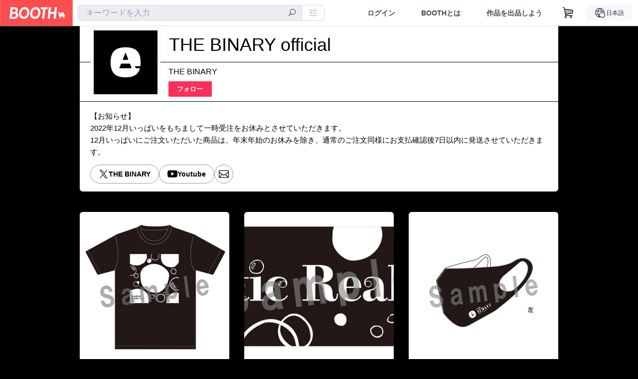

--- FILE ---
content_type: text/html; charset=utf-8
request_url: https://thebinary.booth.pm/
body_size: 21218
content:
<!DOCTYPE html><html lang="ja"><head><meta charset="utf-8" /><title>THE BINARY official - BOOTH</title>
<meta name="description" content="【お知らせ】 2022年12月いっぱいをもちまして一時受注をお休みとさせていただきます。 12月いっぱいにご注文いただいた商品は、年末年始のお休みを除き、通常のご注文同様にお支払確認後7日以内に発送させていただきます。【Synthetic Reality 2nd】Tシャツ(¥ 3,850), 【Synthetic Reality 2nd】マフラータオル(¥ 1,950), THE BINARY ファッションマスク(¥ 1,320), THE BINARY アクリルキーホルダー(¥ 550), 【Synthetic Reality 1st】ランドリーTシャツ(¥ 3,850),">
<meta name="keywords" content="booth, ブース, pixiv, ピクシブ, イラスト, マンガ, 創作, オンラインストア, オンラインショップ, ネットショップ, ec, ネット通販">
<link rel="canonical" href="https://thebinary.booth.pm/">
<meta name="twitter:site" content="booth_pm">
<meta name="twitter:card" content="summary_large_image">
<meta name="twitter:title" content="THE BINARY official - BOOTH">
<meta name="twitter:description" content="【お知らせ】 2022年12月いっぱいをもちまして一時受注をお休みとさせていただきます。 12月いっぱいにご注文いただいた商品は、年末年始のお休みを除き、通常のご注文同様にお支払確認後7日以内に発送させていただきます。【Synthetic Reality 2nd】Tシャツ(¥ 3,850), 【Synthetic Reality 2nd】マフラータオル(¥ 1,950), THE BINARY ファッションマスク(¥ 1,320), THE BINARY アクリルキーホルダー(¥ 550), 【Synthetic Reality 1st】ランドリーTシャツ(¥ 3,850),">
<meta name="twitter:image" content="https://booth.pximg.net/c/1200x630_a3_g5_bffffff/2bd11a45-b30e-4d21-9fd0-47f968d6ab09/i/3104600/c1005df0-8bf5-4abc-97a8-ef5a156a0153_base_resized.jpg">
<meta property="og:type" content="product.group">
<meta property="og:title" content="THE BINARY official - BOOTH">
<meta property="og:description" content="【お知らせ】 2022年12月いっぱいをもちまして一時受注をお休みとさせていただきます。 12月いっぱいにご注文いただいた商品は、年末年始のお休みを除き、通常のご注文同様にお支払確認後7日以内に発送させていただきます。【Synthetic Reality 2nd】Tシャツ(¥ 3,850), 【Synthetic Reality 2nd】マフラータオル(¥ 1,950), THE BINARY ファッションマスク(¥ 1,320), THE BINARY アクリルキーホルダー(¥ 550), 【Synthetic Reality 1st】ランドリーTシャツ(¥ 3,850),">
<meta property="og:image" content="https://booth.pximg.net/c/620x620/2bd11a45-b30e-4d21-9fd0-47f968d6ab09/i/3104600/c1005df0-8bf5-4abc-97a8-ef5a156a0153_base_resized.jpg">
<meta property="og:url" content="https://thebinary.booth.pm/">
<meta name="robots" content="max-image-preview:large">
<meta name="twitter:widgets:csp" content="on">
<meta name="ga:shop" content="">
<meta name="format-detection" content="telephone=no">
<meta name="theme-color" content="#000000">
<meta name="ga_dimension1" content="customer">
<meta name="ga_dimension2" content="no"><meta content="IE=edge" http-equiv="X-UA-Compatible" /><meta content="G-RWT2QKJLDC" name="ga" /><meta content="&quot;production&quot;" name="js_const_env" /><meta content="&quot;booth.pm&quot;" name="js_const_base_domain" /><meta content="false" name="js_const_user_signed_in" /><meta content="&quot;ja&quot;" name="js_const_user_locale" /><meta content="false" name="js_const_user_locale_redirect_confirm" /><meta content="{&quot;ja&quot;:&quot;https://booth.pm/locale?locale=ja\u0026return_to=https%3A%2F%2Fthebinary.booth.pm%2Fitems&quot;,&quot;en&quot;:&quot;https://booth.pm/locale?locale=en\u0026return_to=https%3A%2F%2Fthebinary.booth.pm%2Fitems&quot;,&quot;ko&quot;:&quot;https://booth.pm/locale?locale=ko\u0026return_to=https%3A%2F%2Fthebinary.booth.pm%2Fitems&quot;,&quot;zh-cn&quot;:&quot;https://booth.pm/locale?locale=zh-cn\u0026return_to=https%3A%2F%2Fthebinary.booth.pm%2Fitems&quot;,&quot;zh-tw&quot;:&quot;https://booth.pm/locale?locale=zh-tw\u0026return_to=https%3A%2F%2Fthebinary.booth.pm%2Fitems&quot;}" name="js_const_user_locale_redirect_urls" /><meta content="false" name="js_const_user_adult" /><meta content="null" name="js_const_user_uuid" /><meta content="&quot;https://accounts.booth.pm/wish_lists.json&quot;" name="js_const_wish_lists_url" /><meta content="191" name="js_const_item_name_max_length" /><meta content="6000" name="js_const_description_max_length" /><meta content="1024" name="js_const_downloadable_max_file_size" /><meta content="[&quot;.psd&quot;,&quot;.ai&quot;,&quot;.lip&quot;,&quot;.pdf&quot;,&quot;.mp3&quot;,&quot;.m4a&quot;,&quot;.wav&quot;,&quot;.aiff&quot;,&quot;.flac&quot;,&quot;.epub&quot;,&quot;.vroid&quot;,&quot;.vroidcustomitem&quot;,&quot;.vrm&quot;,&quot;.vrma&quot;,&quot;.xwear&quot;,&quot;.xavatar&quot;,&quot;.xroid&quot;,&quot;.jpg&quot;,&quot;.jpeg&quot;,&quot;.gif&quot;,&quot;.png&quot;,&quot;.mp4&quot;,&quot;.mov&quot;,&quot;.avi&quot;,&quot;.zip&quot;,&quot;.rar&quot;]" name="js_const_downloadable_acceptable_file_types" /><meta content="[&quot;.jpg&quot;,&quot;.jpeg&quot;,&quot;.gif&quot;,&quot;.png&quot;]" name="js_const_image_acceptable_file_types" /><meta content="&quot;https://creator-status.fanbox.cc&quot;" name="js_const_pixiv_fanbox_creator_endpoint" /><meta content="22" name="js_const_max_length_japanese" /><meta content="60" name="js_const_max_length_overseas" /><meta content="30" name="js_const_stock_reservation_min_stock_amount" /><meta content="&quot;71bad9c7-587e-4583-93f7-40873c573ffa&quot;" name="js_const_one_signal_app_id" /><meta content="744" name="js_const_mobile_breakpoint" /><meta content="&quot;shops_items_index&quot;" name="js_const_ga_from" /><meta content="initial-scale=1" id="viewport" name="viewport" /><meta name="csrf-param" content="authenticity_token" />
<meta name="csrf-token" content="3AYfapBBcmmYMgnWff6RtDDkUwqjI8HGHEbisTXChaG-SlZlnxJ-81tcSikh3YCtq3Bhy8my24klGzdUHy7MQA" /><link href="/static-images/pwa/icon_size_180.png" rel="apple-touch-icon-precomposed" /><link rel="stylesheet" href="https://asset.booth.pm/assets/ebb9f42a077da66e7155.css" media="all" /><style>.item-list-slider {
  background-color: #fff;
  padding: 0 20px;
  margin-bottom: 25px;
  margin-top: -15px;
  border-radius: 7px;
  border: 1px solid #f3f3f3;
}
.item-list-slider-wrapper {
  position: relative;
  overflow: hidden;
  height: 4.0625rem;
  margin: 0 auto;
}
.item-list-slider-inner {
  box-sizing: border-box;
  overflow-x: hidden;
  height: 71px;
  margin: 0 auto;
  padding: 6px;
  -ms-overflow-style: none;
}
.item-list-slider-inner a {
  text-decoration: none;
}
.item-list-slider-inner .slick-disabled {
  display: none !important;
}
.item-list-slider::-webkit-scrollbar {
  display: none;
}
.item-list-slider-nav {
  position: absolute;
  top: 0;
  display: inline;
  align-items: center;
  width: 171.508px;
  height: calc(4.0625rem - 1px);
  text-decoration: none;
  -webkit-user-select: none;
  user-select: none;
  z-index: 1;
}
.item-list-slider-nav,
.item-list-slider-nav:hover {
  color: rgba(51, 51, 52, 0.79);
}
.item-list-slider-nav.right {
  right: -1px;
  padding-right: 10px;
  background-image: linear-gradient(
    90deg,
    hsla(0, 0%, 100%, 0) 0,
    hsla(0, 0%, 100%, 0.66) 34%,
    #fff 89%
  );
  text-align: right;
}
.item-list-slider-nav.right i:before, .item-list-slider-nav.left i:before {
  font-size: 2rem;
}
.item-list-slider-nav.left {
  left: 0;
  padding-left: 10px;
  background-image: linear-gradient(
    270deg,
    hsla(0, 0%, 100%, 0) 0,
    hsla(0, 0%, 100%, 0.66) 34%,
    #fff 89%
  );
  text-align: left;
}
.item-list-slider-nav [class|='icon'] {
  display: inline-flex;
  align-items: center;
  width: 2.5em;
  height: calc(4.0625rem - 1px);
  cursor: pointer;
}
.item-list-slider-nav [class|='icon']:before {
  line-height: 1;
}
.item-list-slider-nav [class|='icon']:hover {
  color: rgba(94, 94, 95, 0.79);
}
.item-list-breadcrumb {
  padding-left: 16px;
  margin-top: 16px;
  margin-bottom: 16px;
  font-size: 14px;
  color: #252f3d;
}
.item-list-breadcrumb a,
a.item-list-slider-nav {
  color: #121a29 !important;
}
.item-list-nav {
  margin-top: 16px;
  margin-bottom: 16px;
}
.item-list-tablet {
  width: 120px;
  height: 52px;
  margin: 0 5px;
  background-color: #252f3d;
  background-clip: padding-box;
  border-radius: 5px;
  box-shadow: 0 0 0 1px rgba(0, 0, 0, 0.05);
}
.item-list-tablet-label {
  padding: 0 10px;
  line-height: 1.23;
  font-size: 0.8125rem;
  color: #fff;
  text-shadow: 0 1px 0 rgba(0, 0, 0, 0.29);
  word-break: break-word;
  font-family: -apple-system, BlinkMacSystemFont, booth heavy en, booth heavy jp, メイリオ, Meiryo,
    ＭＳ Ｐゴシック, sans-serif;
  font-weight: 700;
}
.item-list-tablet-label-inner {
  display: -webkit-box;
  overflow: hidden;
  word-break: break-all;
  word-wrap: break-word;
  -webkit-line-clamp: 2;
  -webkit-box-orient: vertical;
  max-width: 100%;
}
@media screen and (min-width: 0px) and (max-width: 743px) {
  .item-list-slider-wrapper {
    width: 100%;
    height: 66px;
    margin: 0;
  }
  .item-list-slider-inner {
    display: flex;
    overflow-x: scroll;
    padding: 6px 0;
  }
  .item-list-slider-inner a:first-child {
    padding-left: 9px;
  }
  .item-list-slider-inner a:last-child {
    padding-right: 9px;
  }
  .item-list-slider {
    padding: 0;
    -webkit-overflow-scrolling: touch;
    margin-top: -11px;
    margin-bottom: 8px;
    border-radius: 0;
    border-top: 1px solid #f3f3f3;
    border-bottom: 1px solid #f3f3f3;
    border-left: 0;
    border-right: 0;
  }
  .item-list-nav {
    min-width: 0;
  }
  .item-list-tablet-label {
    font-size: 0.75rem;
  }
  .item-list-tablet {
    height: 52px;
  }
}</style><style>#shop_default .page-wrap p {
  text-rendering: optimizeLegibility;
  -webkit-font-smoothing: antialiased;
  font-family: -apple-system, BlinkMacSystemFont, Avenir, Helvetica Neue, Segoe UI, Arial,
    ヒラギノ角ゴ ProN, Hiragino Kaku Gothic ProN, メイリオ, Meiryo, ＭＳ Ｐゴシック, sans-serif;
  font-weight: 400;
}
#shop_default .page-wrap .cmd-label,
#shop_default .page-wrap .description,
#shop_default .page-wrap .item-name,
#shop_default .page-wrap .variation-name,
#shop_default .page-wrap p {
  word-break: break-word;
  white-space: pre;
  white-space: pre-wrap;
  white-space: pre-line;
  white-space: -pre-wrap;
  white-space: -o-pre-wrap;
  white-space: -moz-pre-wrap;
  white-space: -hp-pre-wrap;
  word-wrap: break-word;
}
#shop_default .page-wrap .item-list .item-name {
  overflow: hidden;
  white-space: nowrap;
  text-overflow: ellipsis;
}
#shop_default .page-wrap .price {
  font-size: 1.125rem;
}
#shop_default .page-wrap .number {
  text-align: right;
}
#shop_default .page-wrap .alert {
  color: #de3f3a;
  background-color: transparent;
}
#shop_default .page-wrap .msg .alert {
  color: #c42621;
}
#shop_default .page-wrap .notice {
  color: #121a29;
}
#shop_default .page-wrap .empty-stock,
#shop_default .page-wrap .small-stock {
  opacity: 0.9;
}
#shop_default .page-wrap .btn {
  margin-top: 5px;
  color: #fff;
}
#shop_default .page-wrap .btn + .btn {
  margin-left: 1em;
}
#shop_default .page-wrap .btn.add-cart,
#shop_default .page-wrap .btn.add-request,
#shop_default .page-wrap .btn.remove-request {
  margin-left: auto;
  margin-right: auto;
  padding: 0.9rem 1.9rem;
  border-radius: 3.3rem;
  outline: none;
  transition: all 0.2s cubic-bezier(0.215, 0.61, 0.355, 1);
}
#shop_default .page-wrap .btn.add-cart,
#shop_default .page-wrap .btn.add-cart-negative {
  font-family: -apple-system, BlinkMacSystemFont, Avenir, Helvetica Neue, Segoe UI, Arial,
    ヒラギノ角ゴ ProN, Hiragino Kaku Gothic ProN, メイリオ, Meiryo, ＭＳ Ｐゴシック, sans-serif;
  font-weight: 400;
  min-width: 256px;
}
#shop_default .page-wrap .btn.add-cart-negative {
  padding: 0.9rem 1.9rem;
  border-radius: 29px;
  background-color: hsla(0, 0%, 100%, 0.5);
  border: 2px solid;
}
#shop_default .page-wrap .add-gift {
  border-radius: 29px;
  padding: 0.9rem 1.9rem !important;
}
#shop_default .page-wrap .btn.back {
  background: #e0e0e0;
  color: #999;
}
#shop_default .page-wrap .btn.back:hover {
  background: #c7c9d1;
  color: #fff;
}
#shop_default .page-wrap .btn.disabled {
  background: #666;
  opacity: 0.2;
  color: #fff;
}
#shop_default .page-wrap .btn.add-request,
#shop_default .page-wrap .btn.remove-request {
  font-size: 0.8125rem;
}
#shop_default .page-wrap .btn.add-request {
  background: #e0e0e0;
  color: #333 !important;
  box-shadow: 0 0 0 1px hsla(0, 0%, 100%, 0.8);
}
#shop_default .page-wrap .btn.add-request:hover {
  background: #e8e8e8;
}
#shop_default .page-wrap .btn.remove-request {
  color: #fff !important;
  background: #cfd1d8;
  box-shadow: 0 0 0 1px hsla(0, 0%, 100%, 0.8);
}
#shop_default .page-wrap a.btn [class*=' icon-'],
#shop_default .page-wrap a.btn [class^='icon-'] {
  height: 1em;
}
#shop_default .page-wrap .more_items_head {
  margin: 8px 0 0;
}
#shop_default .page-wrap .item-list-wrapper {
  margin: 40px 0 20px;
  border-radius: 7px;
  border: 1px solid;
  position: relative;
}
#shop_default .page-wrap .item-list-wrapper:after {
  content: '';
  clear: both;
  display: block;
}
#shop_default .page-wrap .item-list-wrapper .item-list {
  width: 962px;
  margin: 0 -28px 0 0;
}
#shop_default .page-wrap .item-list-wrapper-mobile {
  margin-top: 0;
  border-radius: 0;
  border: 0;
}
#shop_default .page-wrap .item-list-wrapper-mobile .item-list {
  width: 100%;
}
#shop_default .page-wrap #more_items {
  text-align: center;
}
#shop_default .page-wrap #more_items .items {
  width: 843px;
  padding: 0 30px;
  margin: 0 auto;
}
#shop_default .page-wrap #more_items .more-item {
  width: 142px !important;
  padding: 8px;
  vertical-align: top;
}
#shop_default .page-wrap #more_items .thumb,
#shop_default .page-wrap #more_items .thumb-alert,
#shop_default .page-wrap #more_items .thumb-alert img,
#shop_default .page-wrap #more_items .thumb img {
  width: 140px;
  height: 140px;
}
#shop_default .page-wrap #more_items .thumb-alert {
  padding: 0;
}
#shop_default .page-wrap #more_items .item-head {
  padding: 6px 8px;
}
#shop_default .page-wrap #more_items .slick-track {
  display: flex;
}
#shop_default .page-wrap #more_items .slick-track .slick-slide {
  height: auto;
  justify-content: center;
  display: flex;
}
#shop_default .page-wrap #more_items .slick-track .slick-slide > div {
  display: flex;
}
#shop_default .page-wrap #more_items h2.item-name {
  font-size: 0.8rem;
  overflow: hidden;
  text-overflow: ellipsis;
}
#shop_default .page-wrap #more_items span.price {
  font-size: 0.8rem;
}
#shop_default .page-wrap #more_items .slidesjs-pagination {
  padding: 0;
  list-style: none;
  list-style-image: none;
  margin: 0 auto;
}
#shop_default .page-wrap #more_items .category-name {
  overflow: hidden;
  white-space: nowrap;
  text-overflow: ellipsis;
  height: 1.2em;
  font-size: 0.6875rem;
}
#shop_default .page-wrap .thumb {
  width: 288px;
  height: 384px;
}
#shop_default .page-wrap .btn {
  transition: all 0.18s cubic-bezier(0.215, 0.61, 0.355, 1);
}
.theme-shop-page-body {
  background-color: #fafafa;
  font-size: 1rem;
  font-family: -apple-system, BlinkMacSystemFont, Avenir, Helvetica Neue, Segoe UI, Arial,
    ヒラギノ角ゴ ProN, Hiragino Kaku Gothic ProN, メイリオ, Meiryo, ＭＳ Ｐゴシック, sans-serif;
  font-weight: 400;
  font-line-height: 1.5;
}
#shop_default .page-wrap {
  background-color: transparent;
}
#shop_default .page-wrap .layout-wrap {
  width: 962px;
  margin: 0 auto;
}
#shop_default .page-wrap .container {
  box-sizing: border-box;
  width: 100%;
}
#shop_default footer.layout-wrap.l-shop-footer {
  padding-bottom: 40px;
  margin-top: 1.625rem;
}
#shop_default .page-wrap .wrapper {
  overflow: hidden;
  zoom: 1;
}
#shop_default .page-wrap #error_explanation {
  background: hsla(0, 0%, 100%, 0.96);
  padding: 8px;
}
#shop_default .page-wrap #error_explanation h3 {
  margin: 26px 0;
  color: #e74a31;
}
#shop_default .page-wrap .container.new-arrivals {
  margin: 0 auto;
}
#shop_default .page-wrap nav[role='navigation'] {
  border-top: 1px solid;
  min-height: 61px;
}
#shop_default .page-wrap .head-image-container {
  line-height: 0;
  font-size: 0;
}
#shop_default .page-wrap .head-image-anchor {
  display: block;
}
#shop_default .page-wrap .head-image-anchor:hover .shop-name {
  text-decoration: underline;
}
#shop_default .page-wrap .shop-head {
  margin: 0 auto 40px;
  position: relative;
}
#shop_default .page-wrap .shop-head .booth-title {
  word-wrap: break-word;
  width: 816px;
  margin: 0 auto;
  padding: 1em 2em;
  font-size: 2.25rem;
  font-family: -apple-system, BlinkMacSystemFont, Avenir, Helvetica Neue, Segoe UI, Arial,
    ヒラギノ角ゴ ProN, Hiragino Kaku Gothic ProN, メイリオ, Meiryo, ＭＳ Ｐゴシック, sans-serif;
  font-weight: 400;
  border-width: 0 1px;
}
#shop_default .page-wrap .shop-head .booth-title .header-image {
  display: none;
  border: none;
  max-width: 960px;
}
#shop_default .page-wrap .shop-head .booth-title.has-image {
  line-height: 1;
  padding: 0;
  width: 960px;
}
#shop_default .page-wrap .shop-head .booth-title.has-image .header-image {
  display: block;
  margin: 0 auto;
}
#shop_default .page-wrap .shop-head .booth-title.has-image .head-image-container.no-display:after {
  display: none;
}
#shop_default .page-wrap .shop-head .booth-title.has-image .head-image-container:after {
  content: '';
  position: absolute;
  top: 0;
  left: 0;
  width: 100%;
  height: 100%;
  background: linear-gradient(transparent 55%, rgba(0, 0, 0, 0.5));
}
#shop_default .page-wrap .shop-head .booth-title .shop-name {
  position: absolute;
  bottom: 12px;
  left: 0;
  width: 100%;
  padding-left: 179px;
  box-sizing: border-box;
}
#shop_default .page-wrap .shop-head .booth-title .shop-name .shop-name-label {
  overflow: hidden;
  white-space: nowrap;
  text-overflow: ellipsis;
  display: block;
  margin-right: 6px;
}
#shop_default .page-wrap .shop-head .booth-title .shop-name .shop-name-label.no-display {
  display: inline-block;
  margin-right: 0;
  width: 0;
  overflow: hidden;
  opacity: 0;
}
#shop_default .page-wrap .shop-head .edit-this-item__button {
  margin: 0;
  border: 1px solid;
}
#shop_default .page-wrap .thumb {
  position: relative;
}
#shop_default .page-wrap .thumb .thumb-inside {
  line-height: 0;
}
#shop_default .page-wrap .thumb img {
  width: 100%;
  pointer-events: none;
}
#shop_default .page-wrap .thumb img.thumb-alert {
  padding: 0;
}
#shop_default .page-wrap .thumb .swap-image {
  -o-object-fit: contain;
  object-fit: contain;
}
#shop_default .page-wrap .thumb .swap-image img {
  height: 100%;
}
#shop_default .page-wrap .thumb .swap-image-loader {
  background-color: #c7c9d1;
  background-repeat: repeat-x;
  background-size: 40px 40px;
  background-image: linear-gradient(
    45deg,
    hsla(0, 0%, 100%, 0.3) 25%,
    transparent 0,
    transparent 50%,
    hsla(0, 0%, 100%, 0.3) 0,
    hsla(0, 0%, 100%, 0.3) 75%,
    transparent 0,
    transparent
  );
  box-shadow: inset 0 -1px 0 0 rgba(0, 0, 0, 0.14902);
  animation: progress-bar-stripe 1s linear infinite;
}
#shop_default .page-wrap .item-list {
  padding: 0;
  list-style: none;
  list-style-image: none;
  margin: 0 -28px -22px 0;
  font-size: 0;
  text-align: left;
}
#shop_default .page-wrap .item-list a {
  text-decoration: none;
}
#shop_default .page-wrap .item-list .item {
  display: inline-block;
  box-sizing: border-box;
  width: 302px;
  margin: 0 28px 27px 0;
  font-size: 1rem;
  vertical-align: top;
}
#shop_default .page-wrap .item-list .thumb {
  height: 300px;
  width: 300px;
  background: none;
}
#shop_default .page-wrap .item-list .thumb img {
  transition: all 0.2s ease-out;
  border-radius: 7px 7px 0 0;
  border-style: solid;
  border-width: 1px 1px 0;
}
#shop_default .page-wrap .item-list .item-head {
  transition: all 0.2s ease-out;
  padding: 12px 17px;
  text-align: left;
  border-radius: 0 0 7px 7px;
  border-style: solid;
  border-width: 0 1px 1px;
}
#shop_default .page-wrap .item-list .item-category {
  overflow: hidden;
  white-space: nowrap;
  text-overflow: ellipsis;
  height: 1.3em;
  font-size: 0.75rem;
}
#shop_default .page-wrap .item-list .item-name {
  margin: 0;
  font-size: 1rem;
  line-height: 1.5;
  text-align: left;
  text-decoration: none;
}
#shop_default .page-wrap .item-list .price {
  float: left;
  text-decoration: none;
  font-family: -apple-system, BlinkMacSystemFont, Avenir, Helvetica Neue, Segoe UI, Arial,
    ヒラギノ角ゴ ProN, Hiragino Kaku Gothic ProN, メイリオ, Meiryo, ＭＳ Ｐゴシック, sans-serif;
  font-weight: 400;
}
#shop_default .page-wrap .item-list .btn {
  margin-top: 8px;
}
#shop_default .page-wrap .state-private {
  padding: 8px;
  text-align: center;
  background: #e74a31;
  color: #fff;
}
#shop_default .page-wrap .state-private strong {
  color: #fff;
  font-size: 1rem;
  font-family: -apple-system, BlinkMacSystemFont, Avenir-Heavy, Helvetica Neue, Segoe UI, Arial,
    ヒラギノ角ゴ ProN, Hiragino Kaku Gothic ProN, メイリオ, Meiryo, ＭＳ Ｐゴシック, sans-serif;
  font-weight: 700;
}
#shop_default .page-wrap .state-private a {
  color: #fcd !important;
  font-size: 12px;
}
#shop_default .page-wrap .description {
  border-top: 1px solid;
  clear: both;
}
#shop_default .page-wrap .description a {
  text-decoration: none;
}
#shop_default .page-wrap .description a:hover {
  text-decoration: underline;
}
#shop_default .page-wrap .booth-description {
  word-wrap: break-word;
  white-space: pre-line;
  padding: 17px 22px 16px;
  font-size: 0.9375rem;
  font-family: -apple-system, BlinkMacSystemFont, Avenir, Helvetica Neue, Segoe UI, Arial,
    ヒラギノ角ゴ ProN, Hiragino Kaku Gothic ProN, メイリオ, Meiryo, ＭＳ Ｐゴシック, sans-serif;
  font-weight: 400;
}
#shop_default .page-wrap .pixiv {
  display: none;
  position: absolute;
  top: 50%;
  left: 0;
}
#shop_default .page-wrap .pixiv:hover {
  display: block;
}
#shop_default .page-wrap .pixiv i {
  position: absolute;
  top: 7px;
  left: 8px;
  z-index: 1;
  font-size: 30px;
  color: #0096fa;
}
#shop_default .page-wrap .header-round-bottom {
  border-radius: 0 0 7px 7px;
  border-width: 0 1px 1px;
  border-style: solid;
  clear: both;
  height: 10000px;
  width: 960px;
  position: absolute;
  bottom: -1px;
  z-index: -1;
}
#shop_default .page-wrap .msg {
  position: fixed;
  top: 0;
  left: 0;
  right: 0;
  bottom: 0;
  padding: 26px 32px;
  background: rgba(0, 0, 0, 0.6);
  visibility: hidden;
  opacity: 0;
  z-index: -1;
  transition: opacity 0.24s cubic-bezier(0.215, 0.61, 0.355, 1);
}
#shop_default .page-wrap .msg.show {
  visibility: visible;
  opacity: 1;
  z-index: 9999;
}
#shop_default .page-wrap .msg p {
  transform: translate(-50%, -50%);
  position: absolute;
  top: 50%;
  left: 50%;
  max-width: 600px;
  padding: 26px 32px;
  background: #fff;
  border-radius: 5px;
  box-shadow: 0 0 0 1px 0 0 0 1px rgba(0, 0, 0, 0.13) rgba(0, 0, 0, 0.05);
}
#shop_default .page-wrap .section-head {
  display: inline-block;
}
#shop_default .page-wrap section:first-child .section-head {
  margin-top: 0;
}
#shop_default .page-wrap .badge {
  margin: 0.3em 0.3em 0;
  border: none;
  white-space: nowrap;
  font-family: -apple-system, BlinkMacSystemFont, Avenir-Heavy, Helvetica Neue, Segoe UI, Arial,
    ヒラギノ角ゴ ProN, Hiragino Kaku Gothic ProN, メイリオ, Meiryo, ＭＳ Ｐゴシック, sans-serif;
  font-weight: 700;
}
#shop_default .page-wrap .badge.adult {
  background: #e74a31;
  color: #fff;
}
#shop_default .page-wrap .badge.event {
  max-width: 100%;
}
#shop_default .page-wrap .shop-pager {
  text-align: center;
  margin-top: 1em;
  padding: 0;
}
#shop_default .page-wrap .shop-pager ol,
#shop_default .page-wrap .shop-pager ul {
  display: inline-table;
  vertical-align: bottom;
}
#shop_default .page-wrap .shop-pager ol > li,
#shop_default .page-wrap .shop-pager ul > li {
  display: table-cell;
  vertical-align: bottom;
}
#shop_default .page-wrap .shop-pager ol .nav-item,
#shop_default .page-wrap .shop-pager ul .nav-item {
  display: block;
}
#shop_default .page-wrap .shop-pager nav {
  border: none;
}
#shop_default .page-wrap .shop-pager ul {
  padding: 0;
}
#shop_default .page-wrap .shop-pager li {
  padding: 0 0.5em;
  background: none;
}
#shop_default .page-wrap .shop-pager li.current {
  opacity: 0.5;
}
#shop_default .page-wrap .shop-pager li:hover .nav-item {
  color: #fafafa;
}
#shop_default .page-wrap .shop-pager a.nav-item {
  min-width: 38px;
  border: none;
  font-family: -apple-system, BlinkMacSystemFont, Avenir, Helvetica Neue, Segoe UI, Arial,
    ヒラギノ角ゴ ProN, Hiragino Kaku Gothic ProN, メイリオ, Meiryo, ＭＳ Ｐゴシック, sans-serif;
  font-weight: 400;
  border-radius: 40px;
  line-height: 18px;
}
#shop_default .page-wrap .shop-pager .page.gap {
  margin-left: 0.5em;
  padding-top: 9px;
  padding-bottom: 9px;
}
#shop_default .social-btn {
  margin-top: 12px;
  display: inline-block;
  padding: 0 10px 0 0;
  vertical-align: top;
  line-height: 0;
}
#shop_default .social-btn-top {
  display: inline-block;
  padding: 0;
  margin: 0;
  vertical-align: top;
  line-height: 0;
}
#shop_default .page-wrap .secret-publish {
  padding: 8px;
  text-align: center;
  background: #9363f0;
  color: #fff;
}
#shop_default .page-wrap .secret-publish strong {
  color: #fff;
  font-size: 1rem;
  font-family: -apple-system, BlinkMacSystemFont, Avenir-Heavy, Helvetica Neue, Segoe UI, Arial,
    ヒラギノ角ゴ ProN, Hiragino Kaku Gothic ProN, メイリオ, Meiryo, ＭＳ Ｐゴシック, sans-serif;
  font-weight: 700;
}
#shop_default .page-wrap .pixiv-block {
  position: absolute;
  top: -22px;
  left: -11px;
  padding: 5px 5px 0 45px;
  width: 77px;
  height: 37px;
  border: 1px solid;
  border-radius: 0 4px 4px 0;
  list-style: none;
  text-decoration: none;
  line-height: 1rem;
  text-align: left;
  font-size: 0.75rem;
  font-family: -apple-system, BlinkMacSystemFont, Avenir, Helvetica Neue, Segoe UI, Arial,
    ヒラギノ角ゴ ProN, Hiragino Kaku Gothic ProN, メイリオ, Meiryo, ＭＳ Ｐゴシック, sans-serif;
  font-weight: 400;
  overflow: hidden;
  text-overflow: ellipsis;
  box-shadow: 2px 2px 0 0 hsla(0, 0%, 87.8%, 0.1);
}
#shop_default .shop-footer-legal-links {
  font-size: 0.8125rem;
}
#shop_default .shop-footer-legal-links .nav {
  margin-right: 1em;
}
#shop_default .foot-wrap {
  width: 962px;
  margin: 0 auto;
  padding: 12px 17px;
  background-color: #fff;
  border-width: 1px;
  border-style: solid;
  border-radius: 7px;
}
#shop_default .foot-wrap .share-btns {
  line-height: 0;
}
#shop_default .foot-wrap .social-btn-top {
  margin-left: 0.5em;
}
#shop_default .page-wrap .booth-nav-bar {
  border-top: 1px solid;
}
#shop_default .page-wrap .ui-segmented-tablet-nav {
  margin: 0 32px;
}
#shop_default .page-wrap .ui-segmented-tablet-nav.centered {
  text-align: center;
}
#shop_default .page-wrap .ui-segmented-tablet-nav ul {
  display: inline-table;
  border: 1px solid #e0e0e0;
  border-radius: 0.34em;
}
#shop_default .page-wrap .ui-segmented-tablet-nav ul > li {
  display: table-cell;
}
#shop_default .page-wrap .ui-segmented-tablet-nav ul .nav-item {
  display: block;
}
#shop_default .page-wrap .ui-segmented-tablet-nav .nav-item {
  box-sizing: border-box;
  background: #fff;
  border: none;
  border-right: 1px solid #e0e0e0;
  color: #657386;
  font-size: 0.8125rem;
  font-family: -apple-system, BlinkMacSystemFont, Avenir-Heavy, Helvetica Neue, Segoe UI, Arial,
    ヒラギノ角ゴ ProN, Hiragino Kaku Gothic ProN, メイリオ, Meiryo, ＭＳ Ｐゴシック, sans-serif;
  font-weight: 700;
}
#shop_default .page-wrap .ui-segmented-tablet-nav .nav-item:visited {
  color: #657386;
}
#shop_default .page-wrap .ui-segmented-tablet-nav .nav-item.current,
#shop_default .page-wrap .ui-segmented-tablet-nav .nav-item:hover {
  background: #fff;
}
#shop_default .page-wrap .ui-segmented-tablet-nav .nav-item.current [class*='icon'],
#shop_default .page-wrap .ui-segmented-tablet-nav .nav-item:hover [class*='icon'] {
  color: #fc4d50;
}
#shop_default .page-wrap .ui-segmented-tablet-nav li:last-child .nav-item {
  border-right-width: 0;
  border-radius: 0 0.34em 0.34em 0;
}
#shop_default .page-wrap .ui-segmented-tablet-nav li:first-child .nav-item {
  border-radius: 0.34em 0 0 0.34em;
}
#shop_default .page-wrap .breadcrumbs {
  margin: 26px auto;
  font-size: 0.8125rem;
}
#shop_default .page-wrap .verified-booth {
  line-height: 1;
}
#shop_default .page-wrap .shop-global-nav {
  position: relative;
  display: flex;
  flex-wrap: wrap;
  align-items: center;
  min-height: 62px;
  margin: 0 23px;
  padding: 0 0 0 156px;
}
#shop_default .page-wrap .shop-global-nav__avatar-image-container {
  position: absolute;
  top: -70px;
  left: 0;
  width: 128px;
  height: 128px;
  padding: 5px;
  background: #fff;
  border: 1px solid #f3f3f3;
}
#shop_default .page-wrap .shop-global-nav__avatar-image-container > .avatar-image {
  height: 128px;
  width: 128px;
  background-size: cover;
  background-position: top;
  background-clip: border-box;
  background-repeat: no-repeat;
  overflow: hidden;
}
#shop_default .page-wrap .shop-global-nav__home-link {
  flex: 1 1 auto;
}
#shop_default .page-wrap .shop-global-nav__home-link > .home-link-container {
  display: flex;
  align-items: center;
  max-width: 100%;
}
#shop_default .page-wrap .shop-global-nav__follow-button {
  margin: 0 0 9px;
}
#shop_default .page-wrap .shop-global-nav__follow-button a.follow-action {
  margin: 0;
}
#shop_default .page-wrap .shop-global-nav__follow-button a.unfollow-action {
  margin: 0;
  border-width: 1px;
  border-style: solid;
}
#shop_default .page-wrap .shop-global-nav__follow-button a.follow-action i,
#shop_default .page-wrap .shop-global-nav__follow-button a.unfollow-action i {
  height: 1.3em;
}
#shop_default .page-wrap .shop-global-nav .home-link-container__nickname {
  box-sizing: border-box;
  max-width: 100%;
  margin-top: 6px;
  margin-bottom: 6px;
  padding-right: 0.5em;
  word-break: break-all;
}
#shop_default .page-wrap .term-container {
  border-radius: 7px;
  overflow: hidden;
  border: 1px solid;
  padding: 30px;
  background: #fff;
  color: #5a5a60;
}
#shop_default .page-wrap .term-container h2 {
  margin-bottom: 1.625rem;
}
#shop_default .page-wrap .term-container td,
#shop_default .page-wrap .term-container th {
  border-style: dotted;
}
#shop_default .page-wrap .about-terms {
  margin: 0 0 52px;
}
#shop_default .page-wrap .about-terms td,
#shop_default .page-wrap .about-terms th {
  background-color: transparent;
  color: #5a5a60;
  text-align: left;
}
#shop_default .page-wrap .item-name {
  word-wrap: break-word;
}
#shop_default .page-wrap .for_mobile {
  display: none;
  padding: 10px;
}
#shop_default .page-wrap .for_mobile .item-name {
  margin: 0;
  padding: 0;
}
#shop_default .page-wrap .for_mobile .price {
  font-family: -apple-system, BlinkMacSystemFont, Avenir, Helvetica Neue, Segoe UI, Arial,
    ヒラギノ角ゴ ProN, Hiragino Kaku Gothic ProN, メイリオ, Meiryo, ＭＳ Ｐゴシック, sans-serif;
  font-weight: 400;
}
#shop_default .page-wrap .item-info-detail {
  margin: 40px 0 20px;
  border-radius: 7px;
  border: 1px solid;
  position: relative;
}
#shop_default .page-wrap .item-info-detail .for_mobile {
  border-bottom: 1px solid;
  text-align: center;
}
#shop_default .page-wrap .item-info-detail .item-name {
  margin: 0;
  padding-top: 0;
}
#shop_default .page-wrap .item-info-detail:after {
  content: '';
  clear: both;
  display: block;
}
#shop_default .page-wrap .thumb-gallery .embedded-content-thumbnail {
  width: 100%;
  height: 100%;
  display: flex;
  align-items: center;
  justify-content: center;
}
#shop_default .page-wrap .thumb-gallery .embedded-content-thumbnail i:before {
  margin: 0;
}
#shop_default .page-wrap .item-has-no-img {
  height: 358px;
  padding: 10px 0;
  background-image: url(/static-images/thumbnail-placeholder.png);
  background-repeat: no-repeat;
  background-position: 50%;
  background-color: hsla(0, 0%, 49%, 0.1);
  border-radius: 6px 0 0 0;
}
#shop_default .page-wrap .download-file {
  display: flex;
  align-items: center;
  padding: 8px 0;
  border-bottom: 1px dotted #e0e0e0;
  font-size: 0.75rem;
}
#shop_default .page-wrap .download-file-name {
  flex: 1;
}
#shop_default .page-wrap .download-file-button {
  display: flex;
}
#shop_default .page-wrap a.free-download {
  margin: 0 0 0 0.75em;
  text-decoration: none;
}
#shop_default .page-wrap a.free-download:hover {
  text-decoration: underline;
}
#shop_default .page-wrap .image-list {
  margin: 26 0 0;
  width: 100%;
  padding: 15px 0;
  font-size: 12px;
  text-align: center;
  border: solid;
  border-width: 1px 0 0;
}
#shop_default .page-wrap .image-list:last-child {
  border-bottom: none;
}
#shop_default .page-wrap .image-list a {
  vertical-align: top;
}
#shop_default .page-wrap .image-list .slick-track {
  margin-left: auto;
  margin-right: auto;
}
#shop_default .page-wrap .switcher {
  display: inline-block;
  text-decoration: none;
  margin: 0 2px;
}
#shop_default .page-wrap .switcher .thumb {
  border: 4px solid transparent;
}
#shop_default .page-wrap .switcher .image-description {
  display: block;
  width: 72px;
  white-space: pre;
  white-space: pre-wrap;
  white-space: pre-line;
  white-space: -pre-wrap;
  white-space: -o-pre-wrap;
  white-space: -moz-pre-wrap;
  white-space: -hp-pre-wrap;
  word-wrap: break-word;
}
#shop_default .page-wrap .main-info-column {
  width: 620px;
  border-right: 1px solid;
}
#shop_default .page-wrap .main-info-column .description,
#shop_default .page-wrap .main-info-column .factory-description {
  padding: 33px;
  clear: none;
  border-radius: 0;
  margin-bottom: 0;
  font-family: -apple-system, BlinkMacSystemFont, Avenir, Helvetica Neue, Segoe UI, Arial,
    ヒラギノ角ゴ ProN, Hiragino Kaku Gothic ProN, メイリオ, Meiryo, ＭＳ Ｐゴシック, sans-serif;
  font-weight: 400;
  line-height: 1.7em;
}
#shop_default .page-wrap .main-info-column .factory-description {
  font-style: 0.875rem;
}
#shop_default .page-wrap .main-info-column .factory-description a {
  color: #1db2c8;
}
#shop_default .page-wrap .sale-period-label {
  padding-right: 10px;
}
#shop_default .page-wrap .summary {
  float: right;
  width: 339px;
  border-left: 1px solid;
  right: 0;
}
#shop_default .page-wrap .summary .container {
  width: 368px;
}
#shop_default .page-wrap .summary .category {
  color: #000;
  font-size: 0.9375rem;
  padding: 16px 22px 0;
  font-family: -apple-system, BlinkMacSystemFont, Avenir, Helvetica Neue, Segoe UI, Arial,
    ヒラギノ角ゴ ProN, Hiragino Kaku Gothic ProN, メイリオ, Meiryo, ＭＳ Ｐゴシック, sans-serif;
  font-weight: 400;
}
#shop_default .page-wrap .summary .category a {
  text-decoration: none;
}
#shop_default .page-wrap .summary .category a:hover {
  text-decoration: underline;
}
#shop_default .page-wrap .summary .badges {
  margin: 7px 0 9px;
  padding: 0 22px;
}
#shop_default .page-wrap .summary .badges .badge {
  margin-left: 0;
}
#shop_default .page-wrap .summary .badges .events {
  display: inline;
}
#shop_default .page-wrap .summary .item-name {
  font-size: 1.5rem;
  padding: 0 22px 18px;
  margin-bottom: 0;
}
#shop_default .page-wrap .summary .price {
  padding: 16px 22px 10px;
  font-size: 3rem;
  text-align: center;
  font-family: Segoe UI Light, Helvetica Neue, Helvetica, Arial, sans-serif;
  font-family: -apple-system, BlinkMacSystemFont, Avenir, Helvetica Neue, Segoe UI, Arial,
    ヒラギノ角ゴ ProN, Hiragino Kaku Gothic ProN, メイリオ, Meiryo, ＭＳ Ｐゴシック, sans-serif;
  font-weight: 400;
}
#shop_default .page-wrap .summary .sale-period-wrapper {
  margin: 0 22px 1.5em;
  font-size: 0.875rem;
  padding: 12px 0 12px 12px;
}
#shop_default .page-wrap .summary .on-sale {
  border: 1px solid #ff5c67;
  background-color: #ffe8ed;
  color: #f24343;
}
#shop_default .page-wrap .summary .sale-period,
#shop_default .page-wrap .summary .sale-period-label {
  display: inline-block;
  vertical-align: top;
}
#shop_default .page-wrap .summary .variation-caption {
  font-size: 0.8125rem;
}
#shop_default .page-wrap .summary .purchase_limit {
  font-size: 0.8125rem;
  font-family: -apple-system, BlinkMacSystemFont, Avenir, Helvetica Neue, Segoe UI, Arial,
    ヒラギノ角ゴ ProN, Hiragino Kaku Gothic ProN, メイリオ, Meiryo, ＭＳ Ｐゴシック, sans-serif;
  font-weight: 400;
}
#shop_default .page-wrap .summary .purchase_limit .limit {
  display: inline-block;
}
#shop_default .page-wrap .summary .shipping_date {
  text-align: center;
  font-family: -apple-system, BlinkMacSystemFont, Avenir, Helvetica Neue, Segoe UI, Arial,
    ヒラギノ角ゴ ProN, Hiragino Kaku Gothic ProN, メイリオ, Meiryo, ＭＳ Ｐゴシック, sans-serif;
  font-weight: 400;
}
#shop_default .page-wrap .summary .text-anshin-booth-pack {
  font-size: 0.8125rem;
}
#shop_default .page-wrap .summary .share-btns {
  margin-top: 22px;
  padding: 9px 22px 19px;
  border-top: 1px solid;
}
#shop_default .page-wrap .module {
  width: 620px;
  padding-top: 28px;
  border-top: 1px solid;
}
#shop_default .page-wrap .cart-btns {
  text-align: center;
  overflow: visible;
  margin: 0 22px;
}
#shop_default .page-wrap .cart-btns .factory-item,
#shop_default .page-wrap .cart-btns .variation,
#shop_default .page-wrap .cart-btns .variations {
  text-align: center;
  margin: 0;
  padding: 0;
  list-style: none;
  list-style-image: none;
}
#shop_default .page-wrap .cart-btns .variation-item {
  margin-bottom: 2.5rem;
}
#shop_default .page-wrap .cart-btns .variation-item .type {
  font-size: 0.8125rem;
  opacity: 0.66;
}
#shop_default .page-wrap .cart-btns .variation-name {
  display: block;
  font-family: -apple-system, BlinkMacSystemFont, Avenir, Helvetica Neue, Segoe UI, Arial,
    ヒラギノ角ゴ ProN, Hiragino Kaku Gothic ProN, メイリオ, Meiryo, ＭＳ Ｐゴシック, sans-serif;
  font-weight: 400;
  font-size: 1.5rem;
}
#shop_default .page-wrap .cart-btns .variation-name .name {
  line-height: 1.3;
}
#shop_default .page-wrap .cart-btns .variation-price {
  font-size: 2.5em;
}
#shop_default .page-wrap .cart-btns .variation-cart-tracks {
  margin-top: 10px;
}
#shop_default .page-wrap .cart-btns .variation-cart-tracks .download-file {
  margin-top: 4px;
}
#shop_default .page-wrap .cart-btns .variation-cart-tracks .download-file-name {
  text-align: left;
}
#shop_default .page-wrap .cart-btns .variation-cart-tracks .download-file-button {
  text-align: right;
}
#shop_default .page-wrap .cart-btns .factory-item {
  margin: 10px;
}
#shop_default .page-wrap .cart-btns .factory-item .variation-name {
  font-size: 0.875rem;
}
#shop_default .page-wrap .cart-btns .factory-item input {
  display: none;
}
#shop_default .page-wrap .cart-btns .factory-item label {
  margin: 20px 26px;
  padding: 12px;
  text-align: center;
  cursor: pointer;
  border: 1px solid;
  border-radius: 5px;
}
#shop_default .page-wrap .cart-btns .factory-item label [class^='icon-'] {
  display: none;
}
#shop_default .page-wrap .cart-btns .factory-item label.selected {
  border: 1px solid;
  box-shadow: 0 0 0 1px;
  font-family: -apple-system, BlinkMacSystemFont, Avenir-Heavy, Helvetica Neue, Segoe UI, Arial,
    ヒラギノ角ゴ ProN, Hiragino Kaku Gothic ProN, メイリオ, Meiryo, ＭＳ Ｐゴシック, sans-serif;
  font-weight: 700;
}
#shop_default .page-wrap .cart-btns .factory-item label.selected [class^='icon-'] {
  display: inline-block;
}
#shop_default .page-wrap .cart-btns td,
#shop_default .page-wrap .cart-btns th {
  padding: 0.618em 0;
  text-align: left;
}
#shop_default .page-wrap .alert.factory,
#shop_default .page-wrap .alert.preorder {
  line-height: 1;
  font-size: 0.75rem;
}
#shop_default .page-wrap .tags {
  padding: 0 24px;
}
#shop_default .page-wrap .tags .icon-tags {
  padding-right: 4px;
}
#shop_default .page-wrap .tags ul {
  padding: 0;
  margin-top: 0;
}
#shop_default .page-wrap .tag {
  padding: 0;
  list-style: none;
  list-style-image: none;
  display: block;
  margin: 6px 0;
  line-height: 1;
  list-style-position: inside;
}
#shop_default .page-wrap .tag .nav-item {
  margin: 0;
  padding: 2px 0;
  background: none;
  border: none;
  font-size: 0.875rem;
  font-family: -apple-system, BlinkMacSystemFont, Avenir, Helvetica Neue, Segoe UI, Arial,
    ヒラギノ角ゴ ProN, Hiragino Kaku Gothic ProN, メイリオ, Meiryo, ＭＳ Ｐゴシック, sans-serif;
  font-weight: 400;
  line-height: 1.2;
}
#shop_default .page-wrap .tag .nav-item .icon-tag {
  opacity: 0.66;
}
#shop_default .page-wrap .tag .nav-item:hover {
  text-decoration: underline;
}
#shop_default .page-wrap .sesame-open-form {
  padding: 0 64px 24px;
}
#shop_default .page-wrap .sesame-open-form .question {
  font-size: 1.5625rem;
  margin: 0;
}
#shop_default .page-wrap .sesame-open-form .btn {
  background-color: rgba(0, 0, 0, 0.88);
  padding: 1em 2em;
}
#shop_default .page-wrap .sesame-open-form .btn:hover {
  background-color: rgba(0, 0, 0, 0.66);
}
#shop_default .page-wrap .sesame-open-question {
  position: relative;
  margin: 48px auto;
  padding: 40px;
  text-align: center;
}
#shop_default .page-wrap .sesame-open-question:after,
#shop_default .page-wrap .sesame-open-question:before {
  position: absolute;
  font-size: 4.5rem;
  color: rgba(0, 0, 0, 0.11);
}
#shop_default .page-wrap .sesame-open-question:before {
  content: '「';
  top: -32px;
  left: -32px;
}
#shop_default .page-wrap .sesame-open-question:after {
  content: '」';
  bottom: -32px;
  right: -32px;
}
#shop_default .page-wrap .sesame-open-answer-heading {
  margin: 0 0 8px;
  font-size: 1rem;
  text-align: center;
}
#shop_default .page-wrap .sesame-open .full-length {
  background-color: #fff;
  padding: 1em;
  box-shadow: inset 0 1px 3px rgba(0, 0, 0, 0.13);
  font-size: 1.25rem;
}
#shop_default {
  box-sizing: border-box;
}
@media screen and (min-device-width: 744px), screen and (min-width: 744px) {
  #shop_default .page-wrap h1 {
    font-size: 2rem;
    position: relative;
    font-family: Segoe UI semilight, Helvetica Neue Light, Helvetica Light, Helvetica Neue, arial,
      ヒラギノ角ゴ Pro W3, Hiragino Kaku Gothic Pro, メイリオ, Meiryo, ＭＳ Ｐゴシック, sans-serif;
  }
}
@media screen and (max-device-width: 743px) and (orientation: landscape) {
  #shop_default .page-wrap .item-list .item {
    max-width: 176px;
  }
}
@media (-webkit-min-device-pixel-ratio: 1.5),
  (-webkit-min-device-pixel-ratio: 2),
  (min-resolution: 1.5dppx) {
  #shop_default .page-wrap .item-has-no-img {
    background-image: url(/static-images/thumbnail-placeholder@2x.png);
    background-size: 112px 80px;
  }
}
@media screen and (min-width: 0px) and (max-width: 743px) {
  #shop_default .page-wrap .sesame-open-form {
    padding: 24px 16px;
    overflow: hidden;
  }
  #shop_default .page-wrap .sesame-open-form .question {
    font-size: 1.25rem;
  }
  #shop_default .page-wrap .sesame-open-question {
    margin: 0 auto 22px;
    padding: 11px;
  }
  #shop_default .page-wrap .sesame-open-question:before {
    left: -56px;
  }
  #shop_default .page-wrap .sesame-open-question:after {
    right: -56px;
  }
  #shop_default .page-wrap .btn.add-cart,
  #shop_default .page-wrap .btn.added-cart {
    box-sizing: border-box;
    padding: 0.625rem 1.9rem;
    vertical-align: middle;
  }
  #shop_default .page-wrap .btn.not-display-smartphone {
    display: none;
  }
  #shop_default .page-wrap .add-gift {
    box-sizing: border-box;
    padding: 0.625rem 1.9rem !important;
    vertical-align: middle;
  }
  #shop_default .page-wrap #more_items_phone {
    width: 100%;
    text-align: center;
  }
  #shop_default .page-wrap #more_items_phone a.more-item {
    display: inline-grid;
    width: 137px;
    padding: 8px;
    vertical-align: top;
  }
  #shop_default .page-wrap #more_items_phone img.thumb-alert {
    padding: 0;
  }
  #shop_default .page-wrap #more_items_phone .thumb,
  #shop_default .page-wrap #more_items_phone .thumb-alert {
    width: 137px;
    height: 135px;
  }
  #shop_default .page-wrap #more_items_phone .thumb-alert img,
  #shop_default .page-wrap #more_items_phone .thumb img {
    width: 135px;
    height: 135px;
  }
  #shop_default .page-wrap #more_items_phone .item-head {
    width: 137px;
  }
  #shop_default .page-wrap #more_items_phone h2.item-name {
    font-size: 0.875rem;
  }
  #shop_default .page-wrap #more_items_phone span.price {
    font-size: 0.8rem;
    text-align: left;
  }
  #shop_default .page-wrap #more_items_phone .category-name {
    overflow: hidden;
    white-space: nowrap;
    text-overflow: ellipsis;
    height: 1.2em;
    font-size: 0.625rem;
  }
  #shop_default .page-wrap #more_items {
    width: 100%;
    margin-left: 0;
  }
  #shop_default .page-wrap .thumb {
    width: 146px;
    height: 194.6666666667px;
  }
  #shop_default .page-wrap .layout-wrap {
    width: 100%;
    padding: 0;
  }
  #shop_default footer.layout-wrap.l-shop-footer {
    border-width: 1px 0;
    margin-top: 0;
    padding: 0 0 4.2666666667%;
  }
  #shop_default .page-wrap .shop-head .booth-title .shop-name .shop-name-label {
    height: 1em;
  }
  #shop_default .page-wrap .booth-description {
    padding: 17px 18px;
  }
  #shop_default .page-wrap .header-round-bottom {
    border-radius: 0;
    border-width: 0 0 1px;
    width: 100%;
  }
  #shop_default .page-wrap .shop-pager {
    margin: 0 0 1em;
    padding: 0;
  }
  #shop_default .page-wrap .shop-pager ul {
    margin: 0;
  }
  #shop_default .page-wrap .shop-pager li {
    padding: 0;
  }
  #shop_default .page-wrap .shop-pager li a {
    margin: 6px 5px 15px;
  }
  #shop_default .page-wrap .shop-pager li .nav-item {
    display: none;
    font-size: 1em;
    font-family: -apple-system, BlinkMacSystemFont, Avenir, Helvetica Neue, Segoe UI, Arial,
      ヒラギノ角ゴ ProN, Hiragino Kaku Gothic ProN, メイリオ, Meiryo, ＭＳ Ｐゴシック, sans-serif;
    font-weight: 400;
  }
  #shop_default .page-wrap .shop-pager li.current .nav-item,
  #shop_default .page-wrap .shop-pager li .pager-last-page,
  #shop_default .page-wrap .shop-pager li:first-child + li [rel='prev'],
  #shop_default .page-wrap .shop-pager li:first-child .nav-item,
  #shop_default .page-wrap .shop-pager li:last-child .nav-item,
  #shop_default .page-wrap .shop-pager li [rel='next'] {
    display: block;
  }
  #shop_default .page-wrap .shop-pager li.current + li {
    display: none !important;
  }
  #shop_default .page-wrap .shop-pager .page.gap {
    display: none;
  }
  #shop_default .page-wrap .section-head {
    margin: 26px 0 0;
    line-height: 1.3;
  }
  #shop_default .page-wrap .head-image-anchor {
    position: relative;
  }
  #shop_default .page-wrap .shop-head {
    margin: 0;
    padding: 0;
    overflow: hidden;
  }
  #shop_default .page-wrap .shop-head .booth-title {
    margin-top: 52px;
    padding: 0;
    font-size: 1.3125rem;
    border: none !important;
    width: 100%;
    border-bottom: 1px solid;
  }
  #shop_default .page-wrap .shop-head .booth-title .head-image-anchor {
    text-decoration: none;
  }
  #shop_default .page-wrap .shop-head .booth-title.has-image {
    margin-top: 0;
    width: 100%;
    border-bottom: none;
  }
  #shop_default .page-wrap .shop-head .booth-title.has-image .header-image {
    max-width: 100%;
  }
  #shop_default .page-wrap .shop-head .booth-title.has-image .head-image-anchor {
    min-height: auto;
  }
  #shop_default .page-wrap .shop-head .booth-title .shop-name {
    height: auto;
    padding-left: 114px;
    line-height: 1;
  }
  #shop_default .page-wrap .shop-head nav[role='navigation'] {
    min-height: auto;
  }
  #shop_default .page-wrap .shop-head .description {
    border: none;
  }
  #shop_default .page-wrap .head-image-container {
    position: relative;
  }
  #shop_default .page-wrap .head-image-container:after {
    top: 41px;
    height: auto;
    bottom: 0;
    background: linear-gradient(transparent, rgba(0, 0, 0, 0.3) 66%, rgba(0, 0, 0, 0.6));
  }
  #shop_default .page-wrap .container.new-arrivals {
    padding: 0 5px 10px;
  }
  #shop_default .page-wrap .item-list {
    display: inline-block;
    width: 100%;
    margin: 0;
    text-align: justify;
    font-size: 0;
    zoom: 1;
  }
  #shop_default .page-wrap .item-list .item {
    float: left;
    width: 50%;
    margin: 0;
    padding: 8px 5px;
    font-size: 0.875rem;
    zoom: 1;
  }
  #shop_default .page-wrap .item-list .item .thumb {
    height: auto;
    width: 100%;
    box-sizing: border-box;
  }
  #shop_default .page-wrap .item-list .item img {
    width: 100%;
    box-sizing: border-box;
  }
  #shop_default .page-wrap .item-list .item img.thumb-alert {
    padding: 0;
  }
  #shop_default .page-wrap .item-list .item-head {
    box-sizing: border-box;
    padding: 6px 3px 6px 11px;
    position: relative;
    border-radius: 0 0 6px 6px;
  }
  #shop_default .page-wrap .item-list .item-category {
    font-size: 0.625rem;
  }
  #shop_default .page-wrap .item-list .item-name {
    margin: 0;
    font-size: 0.8125rem;
    text-align: inherit;
    position: relative;
    left: -1px;
  }
  #shop_default .page-wrap .item-list .price {
    display: block;
    font-size: 0.875rem;
    font-family: -apple-system, BlinkMacSystemFont, Avenir, Helvetica Neue, Segoe UI, Arial,
      ヒラギノ角ゴ ProN, Hiragino Kaku Gothic ProN, メイリオ, Meiryo, ＭＳ Ｐゴシック, sans-serif;
    font-weight: 400;
    height: 21px;
  }
  #shop_default .shop-footer-legal-links li {
    margin-bottom: 5px;
  }
  #shop_default .foot-wrap {
    width: auto;
    margin: 0 10px;
    padding: 6px 11px;
  }
  #shop_default .foot-wrap .share-btns {
    margin: 5px auto 0;
  }
  #shop_default .page-wrap .ui-segmented-tablet-nav.centered ul,
  #shop_default .page-wrap .ui-segmented-tablet-nav.centered ul > li {
    display: block;
  }
  #shop_default .page-wrap .ui-segmented-tablet-nav.centered ul > li .nav-item {
    border-bottom: 1px solid #e0e0e0;
    border-right-width: 0;
  }
  #shop_default .page-wrap .ui-segmented-tablet-nav.centered ul > li:last-child .nav-item {
    border: none;
    border-radius: 0 0 0.34em 0.34em;
  }
  #shop_default .page-wrap .ui-segmented-tablet-nav.centered ul > li:first-child .nav-item {
    border-radius: 0.34em 0.34em 0 0;
  }
  #shop_default .page-wrap .ui-segmented-tablet-nav {
    margin: 0 16px;
  }
  #shop_default .page-wrap .ui-segmented-tablet-nav .nav-item {
    padding: 0.618em 0.8075em;
  }
  #shop_default .page-wrap .item-lists {
    margin: 0 16px;
  }
  #shop_default .page-wrap .shop-global-nav {
    min-height: 40px;
    margin: 0 16px;
    padding-left: 0;
  }
  #shop_default .page-wrap .shop-global-nav__avatar-image-container > .avatar-image {
    height: 72px;
    width: 72px;
  }
  #shop_default .page-wrap .shop-global-nav__avatar-image-container {
    top: -48px;
    width: 72px;
    height: 72px;
  }
  #shop_default .page-wrap .shop-global-nav__home-link {
    padding-left: 100px;
  }
  #shop_default .page-wrap .shop-global-nav .home-link-container__nickname {
    margin-top: 9px;
    margin-bottom: 9px;
    font-size: 0.8125rem;
  }
  #shop_default .page-wrap .shop-nav {
    width: 100%;
    height: auto;
    margin: 0;
    padding: 0;
    background: transparent;
    border-bottom: 1px solid;
  }
  #shop_default .page-wrap .term-container {
    border-radius: 0;
    margin-bottom: 20px;
  }
  #shop_default .page-wrap .about-terms {
    display: block;
    margin: 0 0 26px;
  }
  #shop_default .page-wrap .about-terms td,
  #shop_default .page-wrap .about-terms th {
    display: block;
  }
  #shop_default .page-wrap .about-terms th {
    border: none;
    padding: 12px 0 4px;
  }
  #shop_default .page-wrap .about-terms td {
    padding: 0 0 12px;
  }
  #shop_default .page-wrap .for_mobile {
    display: block;
  }
  #shop_default .page-wrap .item-name {
    font-size: 1rem;
  }
  #shop_default .page-wrap .item-info-detail {
    border-radius: 0;
    margin-top: 14px;
    border-width: 1px 0;
    display: flex;
    flex-direction: column;
    flex: 1;
  }
  #shop_default .page-wrap .item-has-no-img {
    height: 300px;
    width: 300px;
    border: none;
    border-radius: 0;
    margin: 10px auto;
    padding: 0;
  }
  #shop_default .page-wrap .summary .price {
    margin-bottom: 0;
  }
  #shop_default .page-wrap .for_mobile {
    padding: 16px;
    order: 1;
  }
  #shop_default .page-wrap .summary {
    float: none;
    width: auto;
    order: 3;
    position: relative;
    padding: 0;
    border: none;
  }
  #shop_default .page-wrap .summary > div,
  #shop_default .page-wrap .summary p {
    margin: 0;
    padding: 16px;
  }
  #shop_default .page-wrap .summary .category {
    padding: 10px 16px 5px;
    border-top: 1px solid;
    text-align: center;
  }
  #shop_default .page-wrap .summary .badges {
    width: 100%;
    margin: 0;
    padding: 0;
    text-align: center;
  }
  #shop_default .page-wrap .summary .price {
    padding: 10px;
    font-size: 2.5em;
  }
  #shop_default .page-wrap .summary .sale-period-wrapper {
    margin: 0 30px 10px;
  }
  #shop_default .page-wrap .summary .item-name {
    padding: 5px 16px 10px;
    font-family: -apple-system, BlinkMacSystemFont, Avenir, Helvetica Neue, Segoe UI, Arial,
      ヒラギノ角ゴ ProN, Hiragino Kaku Gothic ProN, メイリオ, Meiryo, ＭＳ Ｐゴシック, sans-serif !important;
    text-align: center;
  }
  #shop_default .page-wrap .summary .description,
  #shop_default .page-wrap .summary .factory-description {
    border-top: none;
    text-align: left !important;
    word-wrap: break-word;
    font-size: 0.875rem;
    font-family: -apple-system, BlinkMacSystemFont, Avenir, Helvetica Neue, Segoe UI, Arial,
      ヒラギノ角ゴ ProN, Hiragino Kaku Gothic ProN, メイリオ, Meiryo, ＭＳ Ｐゴシック, sans-serif;
    font-weight: 400;
    white-space: pre-line;
  }
  #shop_default .page-wrap .summary .page_design {
    padding: 0;
  }
  #shop_default .page-wrap .summary .page_design .module:first-child {
    border-top: 0;
  }
  #shop_default .page-wrap .summary .share-btns {
    order: 8;
    margin: 0;
    padding: 15px 16px 13px;
    text-align: center;
    border-top: none;
    border-bottom: 1px solid;
  }
  #shop_default .page-wrap .summary .share-btns .social-btn {
    margin: 0;
  }
  #shop_default .page-wrap .summary .cart-btns {
    padding: 0 30px 15px;
    border-bottom: 1px solid;
  }
  #shop_default .page-wrap .summary .cart-btns .variations {
    margin: 0;
  }
  #shop_default .page-wrap .summary .tags {
    order: 7;
    border-bottom: 1px solid;
  }
  #shop_default .page-wrap .summary .tags .tag {
    margin-top: 0;
  }
  #shop_default .page-wrap .summary .tags .tag:last-child {
    margin-bottom: 0;
  }
  #shop_default .page-wrap .summary .tags a {
    display: block;
    padding: 4px 10px;
    border: 1px solid;
    border-radius: 4px;
  }
  #shop_default .page-wrap .summary .tags a:hover {
    text-decoration: none;
  }
  #shop_default .page-wrap .summary .tags ul {
    margin: 0 !important;
  }
  #shop_default .page-wrap .summary .item-list-wrapper-mobile {
    order: 9;
  }
  #shop_default .page-wrap .summary .item-list-wrapper-mobile .item-name,
  #shop_default .page-wrap .summary .item-list-wrapper-mobile .price {
    padding: 0;
  }
  #shop_default .page-wrap .main-info-column {
    width: auto;
    border: none;
    order: 2;
  }
  #shop_default .page-wrap .main-info-column i {
    font-size: 13px;
  }
  #shop_default .page-wrap .main-info-column [class^='icon-arrow'] {
    position: relative;
    width: 30px;
  }
  #shop_default .page-wrap .main-info-column [class^='icon-arrow']:before {
    width: 30px;
    line-height: 30px;
  }
  #shop_default .page-wrap .main-info-column .description,
  #shop_default .page-wrap .main-info-column .factory-description {
    display: none;
  }
  #shop_default .page-wrap .cart-btns .variation-cart-tracks {
    padding: 0;
  }
}</style><style>.booth-modal {
  position: fixed;
  top: 0;
  left: 0;
  right: 0;
  opacity: 0;
  visibility: hidden;
  bottom: 0;
  z-index: -1;
  overflow: auto;
  border-radius: 5px;
}
.booth-modal-on .booth-modal {
  opacity: 1;
  visibility: visible;
}
.booth-modal-on .booth-modal {
  z-index: 9500;
  -webkit-overflow-scrolling: touch;
}
.booth-overlay {
  box-sizing: border-box;
  z-index: -2;
  height: 100%;
  background: rgba(95, 105, 122, 0.39);
  position: fixed;
  top: 0;
  left: 0;
  right: 0;
  opacity: 0;
  visibility: hidden;
}
.booth-modal-on .booth-overlay {
  opacity: 1;
  visibility: visible;
  z-index: 9000;
}
.booth-modal-viewer {
  display: flex;
  justify-content: center;
  height: 100%;
}
.booth-modal-viewer-inner {
  text-align: center;
  vertical-align: middle;
  width: 100%;
  margin: auto 0;
}
.booth-modal-content-wrapper {
  display: inline-block;
  text-align: left;
  margin: 52px;
}
.booth-modal-head .btn {
  margin: 0;
  padding: 0;
  color: #fff;
}
.booth-modal-content {
  z-index: -1;
  background-color: #fff;
  box-shadow: 0 0 0 1px rgba(0, 0, 0, 0.05), 8px 8px 0 0 rgba(95, 105, 122, 0.39);
}
.booth-modal-content .panel {
  border: none;
}
.booth-modal-content .panel-head {
  background-color: #ebedf2;
  font-size: 0.8125rem;
  font-family: -apple-system, BlinkMacSystemFont, booth demi en, booth demi jp, メイリオ, Meiryo,
    ＭＳ Ｐゴシック, sans-serif;
  font-weight: 500;
}
.booth-modal-content .field {
  margin: 26px;
  padding: 0;
}
@media screen and (min-width: 0px) and (max-width: 743px) {
  .booth-modal {
    left: auto;
    right: auto;
    bottom: auto;
    box-sizing: border-box;
    width: 100%;
    height: 100%;
    margin: 0;
    padding: 0;
    border-radius: 0;
  }
  .booth-modal-content-wrapper {
    display: block;
    margin: 22px 8px;
  }
  .booth-modal-content {
    box-shadow: 0 0 0 1px rgba(0, 0, 0, 0.05);
  }
  .booth-modal-content .panel-head {
    font-size: 1rem;
  }
}</style><link rel="stylesheet" href="https://asset.booth.pm/assets/0219f4b29fa798e9b305.css" media="all" /><script src="https://asset.booth.pm/assets/72be6bfcd5899db0cc6b.js" defer="defer" nonce="F9FoJIVE1gxGttqgWUeUsCcJ7y8Od//ruVK4jb0KMa8="></script><style>:root {
  --shop-theme-background-color: #000000;
  --shop-theme-base-color: #000000;
  --shop-theme-border-color: #000000;
  --shop-theme-contents-color: #FFFFFF;
  --shop-theme-link-color: #000000;
  --shop-theme-price-color: #FC2E5A;
  --shop-theme-text-color: #000000;
  --shop-theme-background-attachment: scroll;
  --shop-theme-background-image: none;
  --shop-theme-background-position-x: left;
  --shop-theme-background-position-y: top;
  --shop-theme-background-repeat: repeat;

  --shop-theme-contents-color-0: #FFFFFF00;
  --shop-theme-link-color-50: #00000080;
  --shop-theme-text-color-40: #00000066;
  --shop-theme-text-color-90: #000000e5;
}

.disable-shop-theme {
  --shop-theme-background-color: #FAFAFA;
  --shop-theme-base-color: #000000;
  --shop-theme-border-color: #F3F3F3;
  --shop-theme-contents-color: #FFFFFF;
  --shop-theme-link-color: #000000;
  --shop-theme-price-color: #BF2932;
  --shop-theme-text-color: #5A5A60;
  --shop-theme-background-attachment: scroll;
  --shop-theme-background-image: none;
  --shop-theme-background-position-x: left;
  --shop-theme-background-position-y: top;
  --shop-theme-background-repeat: repeat;

  --shop-theme-contents-color-0: #FFFFFF00;
  --shop-theme-link-color-50: #00000080;
  --shop-theme-text-color-40: #5A5A6066;
  --shop-theme-text-color-90: #5A5A60e5;
}</style><style>.js-expansion-content::after {
  background: linear-gradient(var(--shop-theme-contents-color-0), var(--shop-theme-contents-color) 50px, var(--shop-theme-contents-color)) !important;
}

body.theme-shop-page-body
{
  background-color: var(--shop-theme-background-color);
  background-image: var(--shop-theme-background-image);
  background-repeat: var(--shop-theme-background-repeat);
  background-position-x: var(--shop-theme-background-position-x);
  background-position-y: var(--shop-theme-background-position-y);
  background-attachment: var(--shop-theme-background-attachment);
}

#shop_default .page-wrap,
#shop_default .page-wrap p,
#shop_default .msg .notice,
#shop_default .page-wrap .description,
#shop_default .page-wrap .main-info-column .description,
#shop_default .page-wrap .item-list .item-name,
#shop_default .page-wrap .item-list .item-category,
#shop_default .page-wrap .item-info-detail,
#shop_default .page-wrap .player .player-visualize .player-album,
#shop_default .page-wrap .player .player-visualize .player-artist,
#shop_default .page-wrap h1.item-name,
#shop_default .page-wrap .variation-name,
#shop_default .page-wrap form
{
  color: var(--shop-theme-text-color);
}

#shop_default .page-wrap a,
#shop_default .page-wrap .item-list .item:hover .item-name,
#shop_default .page-wrap .shop-pager li .nav-item,
#shop_default .l-shop-footer .shop-footer-legal-links a
{
  color: var(--shop-theme-link-color);
}

#shop_default .page-wrap .item-list .item:hover .item-name,
#shop_default .page-wrap #more_items .slick-prev:before,
#shop_default .page-wrap #more_items .slick-next:before
{
  color: var(--shop-theme-link-color) !important;
}

#shop_default .page-wrap .item-list .item:hover img,
#shop_default .page-wrap .item-list .item:hover .item-head,
#shop_default .page-wrap .summary .tags a:hover,
#shop_default .page-wrap .more-item:hover .thumb img,
#shop_default .page-wrap .more-item:hover .item-head,
#shop_default .page-wrap .slick-current .thumb,
#shop_default .page-wrap .slick-current .slick-thumbnail-border
{
  border-color: var(--shop-theme-link-color);
}

#shop_default .page-wrap .btn.free-download:hover,
#shop_default .page-wrap .btn.add-cart:hover,
#shop_default .page-wrap .shop-pager li:hover .nav-item,
#shop_default .page-wrap a.btn.more-items-mobile,
#shop_default .page-wrap .shop-pager .btn
{
  background-color: var(--shop-theme-link-color);
}

#shop_default .page-wrap .price,
#shop_default .page-wrap .alert.restock,
#shop_default .page-wrap .alert.factory,
#shop_default .page-wrap .variation-price,
#shop_default .page-wrap .shipping_date
{
  color: var(--shop-theme-price-color) !important;
}

#shop_default .page-wrap .badge.small-stock {
  background: transparent;
  border: solid 1px  var(--shop-theme-price-color) !important;
}

#shop_default .page-wrap .btn.free-download
{
  background-color: var(--shop-theme-price-color);
}

#shop_default .page-wrap,
#shop_default .page-wrap nav[role="navigation"],
#shop_default .page-wrap .item-list .item img,
#shop_default .page-wrap .item-list .item .item-head,
#shop_default .page-wrap nav,
#shop_default .page-wrap .shop-pager li .nav-item,
#shop_default .l-shop-footer,
#shop_default .page-wrap .shop-head h1,
#shop_default .page-wrap .shop-nav,
.pixiv-block,
#shop_default .page-wrap .description,
#shop_default .page-wrap .player,
#shop_default .page-wrap .header-round-bottom,
#shop_default .page-wrap .item-info-detail,
#shop_default .page-wrap .main-info-column,
#shop_default .page-wrap .item-info-detail .for_mobile,
#shop_default .page-wrap .image-list,
#shop_default .page-wrap .summary,
#shop_default .page-wrap .summary .category,
#shop_default .page-wrap .summary .partition-h,
#shop_default .page-wrap .summary .cart-btns,
#shop_default .page-wrap .summary .tags a,
#shop_default .page-wrap .summary .tags,
#shop_default .page-wrap .summary .share-btns,
#shop_default .page-wrap .wish-list-link:before,
#shop_default .page-wrap .item-list-wrapper,
#shop_default .page-wrap .item-list-wrapper-mobile,
#shop_default .page-wrap .more-item .thumb img,
#shop_default .page-wrap .more-item .item-head,
#shop_default .page-wrap .booth-nav-bar,
#shop_default .page-wrap table,
#shop_default .page-wrap .last-order,
#shop_default .foot-wrap
{
  border-color: var(--shop-theme-border-color);
}

#shop_default .page-wrap .player .player-button,
#shop_default .page-wrap .badge,
#shop_default .page-wrap .btn.more-items-mobile,
#shop_default .page-wrap .btn.free-download span,
#shop_default .page-wrap .shop-pager li:hover .nav-item,
#shop_default .page-wrap .shop-pager .btn
{
  color: var(--shop-theme-contents-color);
}

#shop_default .page-wrap .badge.event {
  background-color: var(--shop-theme-link-color);
  color: var(--shop-theme-contents-color);
}

#shop_default .page-wrap .badge.adult {
  background-color: var(--shop-theme-text-color);
  color: var(--shop-theme-contents-color);
}

#shop_default .page-wrap .header-round-bottom,
#shop_default .page-wrap .item-list .item-head,
#shop_default .page-wrap .booth-nav-bar,
#shop_default .page-wrap .item-info-detail,
#shop_default .page-wrap .shop-pager a.nav-item,
#shop_default .page-wrap .item-list-wrapper,
#shop_default .page-wrap .item-list-wrapper-mobile,
#shop_default .foot-wrap,
#shop_default .page-wrap td,
#shop_default .page-wrap .last-order,
#shop_default .primary-image-area
{
  background-color: var(--shop-theme-contents-color);
}

#shop_default .page-wrap .shop-head h1 a,
#shop_default .page-wrap .shop-global-nav .icon-verified,
#shop_default .page-wrap .more_items_head
{
  color: var(--shop-theme-base-color);
}

#shop_default .page-wrap .switcher.selected
{
  border-color: var(--shop-theme-base-color) !important;
}

#shop_default .page-wrap .badge
{
  background-color: var(--shop-theme-text-color);
}

#shop_default .page-wrap .player .player_control,
#shop_default .page-wrap .player .player_status .player_status_overall_bg,
#shop_default .page-wrap .player .player_status .player_status_overall .player_status_passage
{
  background-color: var(--shop-theme-base-color);
  color: var(--shop-theme-contents-color);
}

#shop_default .page-wrap .btn.add-cart {
  background-color: var(--shop-theme-price-color) !important;
  color: var(--shop-theme-contents-color);
}

#shop_default .page-wrap .btn.add-cart-negative {
  background-color: var(--shop-theme-contents-color);
  border-color: var(--shop-theme-price-color) !important;
  color: var(--shop-theme-price-color) !important;
}

#shop_default .page-wrap .shop-theme-text--default,
#shop_default .page-wrap .shop-theme-text-text {
  color: var(--shop-theme-text-color); !important;
}

#shop_default .page-wrap .shop-theme-border-text {
  border-color: var(--shop-theme-text-color); !important;
}

#shop_default .page-wrap .shop-theme-bg-contents {
  background-color: var(--shop-theme-contents-color) !important;
}

#shop_default .page-wrap .shop-theme-border--top {
  border-top-width: 1px;
  border-top-style: solid;
}

#shop_default .page-wrap .shop-theme-border--right {
  border-right-width: 1px;
  border-right-style: solid;
}

#shop_default .page-wrap .shop-theme-border--bottom {
  border-bottom-width: 1px;
  border-bottom-style: solid;
}

#shop_default .page-wrap .shop-theme-border--left {
  border-left-width: 1px;
  border-left-style: solid;
}

#shop_default .page-wrap .shop-theme-border--all {
  border-width: 1px;
  border-style: solid;
}

#shop_default .page-wrap .shop-theme-border--top,
#shop_default .page-wrap .shop-theme-border--right,
#shop_default .page-wrap .shop-theme-border--bottom,
#shop_default .page-wrap .shop-theme-border--left,
#shop_default .page-wrap .shop-theme-border--all {
  border-color: var(--shop-theme-border-color) !important;
}

#shop_default .page-wrap .btn.unfollow-action {
  border-color: var(--shop-theme-price-color) !important;
  background-color: var(--shop-theme-contents-color) !important;
  color: var(--shop-theme-price-color) !important;
}

#shop_default .page-wrap .btn.follow-action {
  background-color: var(--shop-theme-price-color) !important;
  color: var(--shop-theme-contents-color) !important;
}

#shop_default .page-wrap .edit-this-item__button
{
  border-color: var(--shop-theme-text-color); !important;
  background-color: var(--shop-theme-contents-color) !important;
  color: var(--shop-theme-text-color); !important;
}

.shop__background {
  background-color: var(--shop-theme-background-color) !important;
}

.shop__background--base {
  background-color: var(--shop-theme-base-color) !important;
}

.shop__background--contents {
  background-color: var(--shop-theme-contents-color) !important;
}

.shop__background--link {
  background-color: var(--shop-theme-link-color) !important;
}

.shop__background--price {
  background-color: var(--shop-theme-price-color) !important;
}

.shop__background--text {
  background-color: var(--shop-theme-text-color) !important;
}

.shop__background--text90 {
  background-color: var(--shop-theme-text-color-90);
}

.shop__border {
  border-color: var(--shop-theme-border-color) !important;
}

.shop__border--base {
  border-color: var(--shop-theme-base-color) !important;
}

.shop__border--contents {
  border-color: var(--shop-theme-contents-color) !important;
}

.shop__border--link {
  border-color: var(--shop-theme-link-color) !important;
}

.shop__border--price {
  border-color: var(--shop-theme-price-color) !important;
}

.shop__border--text40 {
  border-color: var(--shop-theme-text-color-40);
}

.shop__border--text {
  border-color: var(--shop-theme-text-color) !important;
}

.shop__text {
  color: var(--shop-theme-text-color) !important;
}

.shop__text--base {
  color: var(--shop-theme-base-color) !important;
}

.shop__text--contents {
  color: var(--shop-theme-contents-color) !important;
}

.shop__text--link {
  color: var(--shop-theme-link-color) !important;
}

.shop__text--link50 {
  color: var(--shop-theme-link-color-50) !important;
}

.shop__text--price {
  color: var(--shop-theme-price-color) !important;
}

.shop__link {
    color: var(--shop-theme-link-color) !important;
}</style></head><body class="theme-shop-page-body" data-locale="ja"><script src="https://www.google.com/recaptcha/enterprise.js?render=6LfF1dcZAAAAAOHQX8v16MX5SktDwmQINVD_6mBF" nonce="F9FoJIVE1gxGttqgWUeUsCcJ7y8Od//ruVK4jb0KMa8="></script><div class="service-informations"></div><header role="banner"><div><div class="w-full bg-white shadow-border300 shadow-header js-smooth-scroll-header js-sticky-header flex flex-col-reverse desktop:flex-col"><div class="[&amp;_a]:text-inherit [&amp;&gt;:nth-child(even)]:border-t"></div><nav class="flex h-[44px] desktop:h-[52px]" role="navigation"><div class="flex flex-terminal items-center shrink"><a class="block shrink-0" href="https://booth.pm/"><img alt="BOOTH" class="h-[44px] desktop:h-[52px] w-[123px] desktop:w-[146px] align-top" src="https://asset.booth.pm/assets/booth_logo-cd38e1da31e93676b081bd8f0aca2805f758f514c8e95dc3f1a8aac5e58dffec.svg" /></a><div class="w-full shrink hidden desktop:block" data-ga-from="shops_items_index" data-portal-url="https://booth.pm/ja" data-search-params="{}" data-search-url="https://booth.pm/ja/items" id="js-item-search-box"></div></div><div class="flex items-stretch shrink-0"><div class="hidden desktop:flex"><div class="flex items-center justify-center h-[52px] no-underline text-ui-label w-auto text-[14px]"><a class="inline-block leading-none cursor-pointer box-border transition-all no-underline px-[26px] py-0 !text-text-gray600 hover:!text-[#505c6b] font-default-family font-semibold" id="sign_in" aria-label="ログイン" href="/users/sign_in">ログイン</a></div><div class="flex items-center justify-center h-[52px] no-underline text-ui-label w-auto text-[14px]"><a class="inline-block leading-none cursor-pointer box-border transition-all no-underline px-[26px] py-0 !text-text-gray600 hover:!text-[#505c6b] font-default-family font-semibold" aria-label="BOOTHとは" data-tracking="click" data-product-list="from shops_items_index via global_nav to about" href="https://booth.pm/about">BOOTHとは</a></div><div class="flex items-center justify-center h-[52px] no-underline text-ui-label w-auto text-[14px]"><a class="inline-block leading-none cursor-pointer box-border transition-all no-underline px-[26px] py-0 !text-text-gray600 hover:!text-[#505c6b] font-default-family font-semibold" data-product-list="from shops_items_index via nav to booth_guide" data-tracking="click" aria-label="作品を出品しよう" href="https://booth.pm/guide">作品を出品しよう</a></div></div><div class="flex desktop:hidden items-center justify-center w-[44px] h-[44px] leading-none cursor-pointer box-border text-ui-label link:text-ui-label visited:text-ui-label relative transition-all js-sp-search-trigger"><pixiv-icon name="24/BoothSearch"></pixiv-icon></div><a class="flex items-center justify-center size-[44px] desktop:size-[52px] inline-block leading-none cursor-pointer\
box-border !text-ui-label relative" id="show_cart" aria-label="ショッピングカート" href="https://booth.pm/carts"><pixiv-icon name="24/Basket"></pixiv-icon></a><div class="hidden desktop:flex items-center ml-[10px] mr-12"><div class="js-locale-switcher"></div></div><div class="desktop:hidden"><div data-activities-url="https://accounts.booth.pm/activities" data-booth-apps-url="https://booth.pm/booth_apps" data-conversations-url="https://accounts.booth.pm/conversations" data-dashboard-url="https://accounts.booth.pm/dashboard" data-faq-url="https://booth.pixiv.help/hc/" data-following-url="https://accounts.booth.pm/following" data-guide-url="https://booth.pm/guide" data-library-url="https://accounts.booth.pm/library" data-mail-notification-settings-url="https://accounts.booth.pm/notification_settings/edit" data-orders-url="https://accounts.booth.pm/orders" data-payment-url="https://booth.pm/payment" data-settings-url="https://accounts.booth.pm/settings" data-shop-exists="false" data-shop-manage-conversations-url="https://manage.booth.pm/conversations" data-shop-manage-items-url="https://manage.booth.pm/items" data-shop-manage-orders-url="https://manage.booth.pm/orders" data-shop-manage-sales-url="https://manage.booth.pm/sales" data-shop-manage-url="https://manage.booth.pm/" data-shop-manage-warehouse-url="https://manage.booth.pm/warehouse/reservations" data-signed-in="false" data-signin-url="/users/sign_in" data-signout-url="/users/sign_out" data-trading-url="https://booth.pm/trading_flowchart" id="js-navigation"></div></div></div></nav></div></div></header><div class="fixed top-0 w-full z-[2000]" id="js-flash-message"></div><div id="js-toast-message"></div><div id="shop_default"><div class="page-wrap"><div class="state-private" style="display:none"><strong>現在このショップは非公開中です</strong><br /><a target="_blank" rel="noopener" href="https://manage.booth.pm/settings">ショップを公開する</a></div><div class="layout-wrap"><div class="shop-head"><div class="shop-head"><h1 class="booth-title"><a class="head-image-anchor" href="/"><div class="shop-name"><span class="shop-name-label display_title">THE BINARY official</span></div></a></h1><nav role="navigation"><div class="shop-nav"><div class="shop-global-nav"><a class="shop-global-nav__avatar-image-container" href="/"><div class="avatar-image" style="background-image: url(https://booth.pximg.net/c/128x128/users/7272669/icon_image/3756facf-f812-43cd-9b98-8a41f9c5f518_base_resized.jpg)"></div></a><div class="shop-global-nav__home-link"><div class="home-link-container"><div class="home-link-container__nickname"><a class="nav" title="ホーム" href="/">THE BINARY</a></div></div><div class="shop-global-nav__follow-button"><div class="js-shop-follow self-center" data-follow-path="/follow/thebinary" data-ga-from="shops_items_index" data-subdomain="thebinary"></div></div></div></div></div></nav><div class="description"><div class="booth-description"><div class="autolink u-mb-300"><div>【お知らせ】
2022年12月いっぱいをもちまして一時受注をお休みとさせていただきます。
12月いっぱいにご注文いただいた商品は、年末年始のお休みを除き、通常のご注文同様にお支払確認後7日以内に発送させていただきます。</div></div><div class="flex flex-wrap gap-8"><a class="border flex gap-4 items-center no-underline rounded-oval shrink-0 shop__border--text40 !no-underline px-16 py-8" target="_blank" title="THE BINARY" rel="noopener" href="https://twitter.com/BNRY_official"><pixiv-icon class="shop__text--link" name="24/XTwitter" unsafe-non-guideline-scale="0.833333333"></pixiv-icon><div class="empty:hidden font-bold leading-[20px] shop__text typography-14">THE BINARY</div></a><a class="border flex gap-4 items-center no-underline rounded-oval shrink-0 shop__border--text40 !no-underline px-16 py-8" target="_blank" title="Youtube" rel="noopener" href="https://www.youtube.com/channel/UCavdjylCke3KvJNCCxjZiCg"><pixiv-icon class="shop__text--link" name="24/youtube" unsafe-non-guideline-scale="0.833333333"></pixiv-icon><div class="empty:hidden font-bold leading-[20px] shop__text typography-14">Youtube</div></a><a class="border flex gap-4 items-center no-underline p-8 rounded-oval shop__border--text40" title="メッセージ" rel="nofollow" data-method="post" href="/conversations"><pixiv-icon class="shop__text--link" name="14/Email" unsafe-non-guideline-scale="1.42857143"></pixiv-icon></a></div></div></div><div class="header-round-bottom"></div></div></div><main class="modules" role="main"><div id="js-shop"><section><div class="container new-arrivals"><ul class="item-list !flex flex-wrap"><li class="js-mount-point-shop-item-card contents" data-ga-from="shops_items_index" data-item="{&quot;category&quot;:{&quot;name&quot;:{&quot;en&quot;:&quot;T-Shirts&quot;,&quot;ja&quot;:&quot;Tシャツ&quot;},&quot;url&quot;:&quot;https://booth.pm/ja/browse/T%E3%82%B7%E3%83%A3%E3%83%84&quot;},&quot;event&quot;:null,&quot;id&quot;:3104600,&quot;is_adult&quot;:false,&quot;is_end_of_sale&quot;:false,&quot;is_placeholder&quot;:false,&quot;is_sold_out&quot;:true,&quot;is_vrchat&quot;:false,&quot;minimum_stock&quot;:null,&quot;music&quot;:null,&quot;name&quot;:&quot;【Synthetic Reality 2nd】Tシャツ&quot;,&quot;price&quot;:&quot;¥ 3,850&quot;,&quot;shop&quot;:{&quot;thumbnail_url&quot;:&quot;https://booth.pximg.net/c/48x48/users/7272669/icon_image/3756facf-f812-43cd-9b98-8a41f9c5f518_base_resized.jpg&quot;,&quot;name&quot;:&quot;THE BINARY official&quot;,&quot;url&quot;:&quot;https://thebinary.booth.pm/&quot;,&quot;verified&quot;:false},&quot;thumbnail_image_urls&quot;:[&quot;https://booth.pximg.net/c/300x300_a2_g5/2bd11a45-b30e-4d21-9fd0-47f968d6ab09/i/3104600/c1005df0-8bf5-4abc-97a8-ef5a156a0153_base_resized.jpg&quot;,&quot;https://booth.pximg.net/c/300x300_a2_g5/2bd11a45-b30e-4d21-9fd0-47f968d6ab09/i/3104600/113f3283-4d55-4a79-99c7-13ef2155437f_base_resized.jpg&quot;],&quot;url&quot;:&quot;https://booth.pm/ja/items/3104600&quot;,&quot;shop_item_url&quot;:&quot;https://thebinary.booth.pm/items/3104600&quot;,&quot;wish_list_url&quot;:&quot;https://thebinary.booth.pm/items/3104600/wish_list&quot;,&quot;tracking_data&quot;:{&quot;product_id&quot;:3104600,&quot;product_name&quot;:&quot;【Synthetic Reality 2nd...&quot;,&quot;product_price&quot;:3850,&quot;product_brand&quot;:&quot;thebinary&quot;,&quot;product_category&quot;:78,&quot;product_event&quot;:null,&quot;tracking&quot;:&quot;impression_item&quot;}}"></li><li class="js-mount-point-shop-item-card contents" data-ga-from="shops_items_index" data-item="{&quot;category&quot;:{&quot;name&quot;:{&quot;en&quot;:&quot;Towels&quot;,&quot;ja&quot;:&quot;タオル&quot;},&quot;url&quot;:&quot;https://booth.pm/ja/browse/%E3%82%BF%E3%82%AA%E3%83%AB&quot;},&quot;event&quot;:null,&quot;id&quot;:3104662,&quot;is_adult&quot;:false,&quot;is_end_of_sale&quot;:false,&quot;is_placeholder&quot;:false,&quot;is_sold_out&quot;:true,&quot;is_vrchat&quot;:false,&quot;minimum_stock&quot;:null,&quot;music&quot;:null,&quot;name&quot;:&quot;【Synthetic Reality 2nd】マフラータオル&quot;,&quot;price&quot;:&quot;¥ 1,950&quot;,&quot;shop&quot;:{&quot;thumbnail_url&quot;:&quot;https://booth.pximg.net/c/48x48/users/7272669/icon_image/3756facf-f812-43cd-9b98-8a41f9c5f518_base_resized.jpg&quot;,&quot;name&quot;:&quot;THE BINARY official&quot;,&quot;url&quot;:&quot;https://thebinary.booth.pm/&quot;,&quot;verified&quot;:false},&quot;thumbnail_image_urls&quot;:[&quot;https://booth.pximg.net/c/300x300_a2_g5/2bd11a45-b30e-4d21-9fd0-47f968d6ab09/i/3104662/fda91a59-04a7-4407-b48c-8a926ddddc3c_base_resized.jpg&quot;],&quot;url&quot;:&quot;https://booth.pm/ja/items/3104662&quot;,&quot;shop_item_url&quot;:&quot;https://thebinary.booth.pm/items/3104662&quot;,&quot;wish_list_url&quot;:&quot;https://thebinary.booth.pm/items/3104662/wish_list&quot;,&quot;tracking_data&quot;:{&quot;product_id&quot;:3104662,&quot;product_name&quot;:&quot;【Synthetic Reality 2nd...&quot;,&quot;product_price&quot;:1950,&quot;product_brand&quot;:&quot;thebinary&quot;,&quot;product_category&quot;:158,&quot;product_event&quot;:null,&quot;tracking&quot;:&quot;impression_item&quot;}}"></li><li class="js-mount-point-shop-item-card contents" data-ga-from="shops_items_index" data-item="{&quot;category&quot;:{&quot;name&quot;:{&quot;en&quot;:&quot;Fashion (Other)&quot;,&quot;ja&quot;:&quot;ファッション（その他）&quot;},&quot;url&quot;:&quot;https://booth.pm/ja/browse/%E3%83%95%E3%82%A1%E3%83%83%E3%82%B7%E3%83%A7%E3%83%B3%EF%BC%88%E3%81%9D%E3%81%AE%E4%BB%96%EF%BC%89&quot;},&quot;event&quot;:null,&quot;id&quot;:3104684,&quot;is_adult&quot;:false,&quot;is_end_of_sale&quot;:false,&quot;is_placeholder&quot;:false,&quot;is_sold_out&quot;:true,&quot;is_vrchat&quot;:false,&quot;minimum_stock&quot;:null,&quot;music&quot;:null,&quot;name&quot;:&quot;THE BINARY ファッションマスク&quot;,&quot;price&quot;:&quot;¥ 1,320&quot;,&quot;shop&quot;:{&quot;thumbnail_url&quot;:&quot;https://booth.pximg.net/c/48x48/users/7272669/icon_image/3756facf-f812-43cd-9b98-8a41f9c5f518_base_resized.jpg&quot;,&quot;name&quot;:&quot;THE BINARY official&quot;,&quot;url&quot;:&quot;https://thebinary.booth.pm/&quot;,&quot;verified&quot;:false},&quot;thumbnail_image_urls&quot;:[&quot;https://booth.pximg.net/c/300x300_a2_g5/2bd11a45-b30e-4d21-9fd0-47f968d6ab09/i/3104684/b55e2567-e670-41a9-9046-670ec112282f_base_resized.jpg&quot;,&quot;https://booth.pximg.net/c/300x300_a2_g5/2bd11a45-b30e-4d21-9fd0-47f968d6ab09/i/3104684/4c504ba5-ccd9-497e-8914-a6634b5aff44_base_resized.jpg&quot;],&quot;url&quot;:&quot;https://booth.pm/ja/items/3104684&quot;,&quot;shop_item_url&quot;:&quot;https://thebinary.booth.pm/items/3104684&quot;,&quot;wish_list_url&quot;:&quot;https://thebinary.booth.pm/items/3104684/wish_list&quot;,&quot;tracking_data&quot;:{&quot;product_id&quot;:3104684,&quot;product_name&quot;:&quot;THE BINARY ファッションマスク&quot;,&quot;product_price&quot;:1320,&quot;product_brand&quot;:&quot;thebinary&quot;,&quot;product_category&quot;:152,&quot;product_event&quot;:null,&quot;tracking&quot;:&quot;impression_item&quot;}}"></li><li class="js-mount-point-shop-item-card contents" data-ga-from="shops_items_index" data-item="{&quot;category&quot;:{&quot;name&quot;:{&quot;en&quot;:&quot;Acrylic Key Chain&quot;,&quot;ja&quot;:&quot;アクリルキーホルダー&quot;},&quot;url&quot;:&quot;https://booth.pm/ja/browse/%E3%82%A2%E3%82%AF%E3%83%AA%E3%83%AB%E3%82%AD%E3%83%BC%E3%83%9B%E3%83%AB%E3%83%80%E3%83%BC&quot;},&quot;event&quot;:null,&quot;id&quot;:3104670,&quot;is_adult&quot;:false,&quot;is_end_of_sale&quot;:false,&quot;is_placeholder&quot;:false,&quot;is_sold_out&quot;:true,&quot;is_vrchat&quot;:false,&quot;minimum_stock&quot;:null,&quot;music&quot;:null,&quot;name&quot;:&quot;THE BINARY アクリルキーホルダー&quot;,&quot;price&quot;:&quot;¥ 550&quot;,&quot;shop&quot;:{&quot;thumbnail_url&quot;:&quot;https://booth.pximg.net/c/48x48/users/7272669/icon_image/3756facf-f812-43cd-9b98-8a41f9c5f518_base_resized.jpg&quot;,&quot;name&quot;:&quot;THE BINARY official&quot;,&quot;url&quot;:&quot;https://thebinary.booth.pm/&quot;,&quot;verified&quot;:false},&quot;thumbnail_image_urls&quot;:[&quot;https://booth.pximg.net/c/300x300_a2_g5/2bd11a45-b30e-4d21-9fd0-47f968d6ab09/i/3104670/092dd7f3-e888-463b-995b-e51746d734b9_base_resized.jpg&quot;,&quot;https://booth.pximg.net/c/300x300_a2_g5/2bd11a45-b30e-4d21-9fd0-47f968d6ab09/i/3104670/c6f9b411-a641-424a-88be-189f36a54cf0_base_resized.jpg&quot;,&quot;https://booth.pximg.net/c/300x300_a2_g5/2bd11a45-b30e-4d21-9fd0-47f968d6ab09/i/3104670/68bc9f6b-f55d-403c-9ae5-266800de5a89_base_resized.jpg&quot;,&quot;https://booth.pximg.net/c/300x300_a2_g5/2bd11a45-b30e-4d21-9fd0-47f968d6ab09/i/3104670/6f228db0-fd72-426c-b80b-ef6d7f0dfeb6_base_resized.jpg&quot;],&quot;url&quot;:&quot;https://booth.pm/ja/items/3104670&quot;,&quot;shop_item_url&quot;:&quot;https://thebinary.booth.pm/items/3104670&quot;,&quot;wish_list_url&quot;:&quot;https://thebinary.booth.pm/items/3104670/wish_list&quot;,&quot;tracking_data&quot;:{&quot;product_id&quot;:3104670,&quot;product_name&quot;:&quot;THE BINARY アクリルキーホルダー&quot;,&quot;product_price&quot;:550,&quot;product_brand&quot;:&quot;thebinary&quot;,&quot;product_category&quot;:177,&quot;product_event&quot;:null,&quot;tracking&quot;:&quot;impression_item&quot;}}"></li><li class="js-mount-point-shop-item-card contents" data-ga-from="shops_items_index" data-item="{&quot;category&quot;:{&quot;name&quot;:{&quot;en&quot;:&quot;T-Shirts&quot;,&quot;ja&quot;:&quot;Tシャツ&quot;},&quot;url&quot;:&quot;https://booth.pm/ja/browse/T%E3%82%B7%E3%83%A3%E3%83%84&quot;},&quot;event&quot;:null,&quot;id&quot;:2435228,&quot;is_adult&quot;:false,&quot;is_end_of_sale&quot;:false,&quot;is_placeholder&quot;:false,&quot;is_sold_out&quot;:true,&quot;is_vrchat&quot;:false,&quot;minimum_stock&quot;:null,&quot;music&quot;:null,&quot;name&quot;:&quot;【Synthetic Reality 1st】ランドリーTシャツ&quot;,&quot;price&quot;:&quot;¥ 3,850&quot;,&quot;shop&quot;:{&quot;thumbnail_url&quot;:&quot;https://booth.pximg.net/c/48x48/users/7272669/icon_image/3756facf-f812-43cd-9b98-8a41f9c5f518_base_resized.jpg&quot;,&quot;name&quot;:&quot;THE BINARY official&quot;,&quot;url&quot;:&quot;https://thebinary.booth.pm/&quot;,&quot;verified&quot;:false},&quot;thumbnail_image_urls&quot;:[&quot;https://booth.pximg.net/c/300x300_a2_g5/2bd11a45-b30e-4d21-9fd0-47f968d6ab09/i/2435228/abc982cb-d64e-4915-88e4-019ca13e44a0_base_resized.jpg&quot;,&quot;https://booth.pximg.net/c/300x300_a2_g5/2bd11a45-b30e-4d21-9fd0-47f968d6ab09/i/2435228/3da8f196-c629-4ac8-88a5-5c47b8e7a5aa_base_resized.jpg&quot;,&quot;https://booth.pximg.net/c/300x300_a2_g5/2bd11a45-b30e-4d21-9fd0-47f968d6ab09/i/2435228/e3cf9a73-b234-4be1-9ff5-2225357931b3_base_resized.jpg&quot;],&quot;url&quot;:&quot;https://booth.pm/ja/items/2435228&quot;,&quot;shop_item_url&quot;:&quot;https://thebinary.booth.pm/items/2435228&quot;,&quot;wish_list_url&quot;:&quot;https://thebinary.booth.pm/items/2435228/wish_list&quot;,&quot;tracking_data&quot;:{&quot;product_id&quot;:2435228,&quot;product_name&quot;:&quot;【Synthetic Reality 1st...&quot;,&quot;product_price&quot;:3850,&quot;product_brand&quot;:&quot;thebinary&quot;,&quot;product_category&quot;:78,&quot;product_event&quot;:null,&quot;tracking&quot;:&quot;impression_item&quot;}}"></li><li class="js-mount-point-shop-item-card contents" data-ga-from="shops_items_index" data-item="{&quot;category&quot;:{&quot;name&quot;:{&quot;en&quot;:&quot;Towels&quot;,&quot;ja&quot;:&quot;タオル&quot;},&quot;url&quot;:&quot;https://booth.pm/ja/browse/%E3%82%BF%E3%82%AA%E3%83%AB&quot;},&quot;event&quot;:null,&quot;id&quot;:2435153,&quot;is_adult&quot;:false,&quot;is_end_of_sale&quot;:false,&quot;is_placeholder&quot;:false,&quot;is_sold_out&quot;:true,&quot;is_vrchat&quot;:false,&quot;minimum_stock&quot;:null,&quot;music&quot;:null,&quot;name&quot;:&quot;【Synthetic Reality 1st】マフラータオル&quot;,&quot;price&quot;:&quot;¥ 1,980&quot;,&quot;shop&quot;:{&quot;thumbnail_url&quot;:&quot;https://booth.pximg.net/c/48x48/users/7272669/icon_image/3756facf-f812-43cd-9b98-8a41f9c5f518_base_resized.jpg&quot;,&quot;name&quot;:&quot;THE BINARY official&quot;,&quot;url&quot;:&quot;https://thebinary.booth.pm/&quot;,&quot;verified&quot;:false},&quot;thumbnail_image_urls&quot;:[&quot;https://booth.pximg.net/c/300x300_a2_g5/2bd11a45-b30e-4d21-9fd0-47f968d6ab09/i/2435153/ae97a147-cee5-4f49-af0f-8f217a4d4ae7_base_resized.jpg&quot;],&quot;url&quot;:&quot;https://booth.pm/ja/items/2435153&quot;,&quot;shop_item_url&quot;:&quot;https://thebinary.booth.pm/items/2435153&quot;,&quot;wish_list_url&quot;:&quot;https://thebinary.booth.pm/items/2435153/wish_list&quot;,&quot;tracking_data&quot;:{&quot;product_id&quot;:2435153,&quot;product_name&quot;:&quot;【Synthetic Reality 1st...&quot;,&quot;product_price&quot;:1980,&quot;product_brand&quot;:&quot;thebinary&quot;,&quot;product_category&quot;:158,&quot;product_event&quot;:null,&quot;tracking&quot;:&quot;impression_item&quot;}}"></li><li class="js-mount-point-shop-item-card contents" data-ga-from="shops_items_index" data-item="{&quot;category&quot;:{&quot;name&quot;:{&quot;en&quot;:&quot;Goods (Other)&quot;,&quot;ja&quot;:&quot;グッズ（その他）&quot;},&quot;url&quot;:&quot;https://booth.pm/ja/browse/%E3%82%B0%E3%83%83%E3%82%BA%EF%BC%88%E3%81%9D%E3%81%AE%E4%BB%96%EF%BC%89&quot;},&quot;event&quot;:null,&quot;id&quot;:2435139,&quot;is_adult&quot;:false,&quot;is_end_of_sale&quot;:false,&quot;is_placeholder&quot;:false,&quot;is_sold_out&quot;:true,&quot;is_vrchat&quot;:false,&quot;minimum_stock&quot;:null,&quot;music&quot;:null,&quot;name&quot;:&quot;【Synthetic Reality 1st】ランドリーマークラバーバンド&quot;,&quot;price&quot;:&quot;¥ 880&quot;,&quot;shop&quot;:{&quot;thumbnail_url&quot;:&quot;https://booth.pximg.net/c/48x48/users/7272669/icon_image/3756facf-f812-43cd-9b98-8a41f9c5f518_base_resized.jpg&quot;,&quot;name&quot;:&quot;THE BINARY official&quot;,&quot;url&quot;:&quot;https://thebinary.booth.pm/&quot;,&quot;verified&quot;:false},&quot;thumbnail_image_urls&quot;:[&quot;https://booth.pximg.net/c/300x300_a2_g5/2bd11a45-b30e-4d21-9fd0-47f968d6ab09/i/2435139/55f18154-ae62-4e63-b441-75e7923b0632_base_resized.jpg&quot;,&quot;https://booth.pximg.net/c/300x300_a2_g5/2bd11a45-b30e-4d21-9fd0-47f968d6ab09/i/2435139/38a57931-dd96-4159-abc7-e1879ec1f5e5_base_resized.jpg&quot;],&quot;url&quot;:&quot;https://booth.pm/ja/items/2435139&quot;,&quot;shop_item_url&quot;:&quot;https://thebinary.booth.pm/items/2435139&quot;,&quot;wish_list_url&quot;:&quot;https://thebinary.booth.pm/items/2435139/wish_list&quot;,&quot;tracking_data&quot;:{&quot;product_id&quot;:2435139,&quot;product_name&quot;:&quot;【Synthetic Reality 1st...&quot;,&quot;product_price&quot;:880,&quot;product_brand&quot;:&quot;thebinary&quot;,&quot;product_category&quot;:121,&quot;product_event&quot;:null,&quot;tracking&quot;:&quot;impression_item&quot;}}"></li><li class="js-mount-point-shop-item-card contents" data-ga-from="shops_items_index" data-item="{&quot;category&quot;:{&quot;name&quot;:{&quot;en&quot;:&quot;Music (General)&quot;,&quot;ja&quot;:&quot;音楽一般&quot;},&quot;url&quot;:&quot;https://booth.pm/ja/browse/%E9%9F%B3%E6%A5%BD%E4%B8%80%E8%88%AC&quot;},&quot;event&quot;:null,&quot;id&quot;:2108436,&quot;is_adult&quot;:false,&quot;is_end_of_sale&quot;:false,&quot;is_placeholder&quot;:false,&quot;is_sold_out&quot;:true,&quot;is_vrchat&quot;:false,&quot;minimum_stock&quot;:null,&quot;music&quot;:null,&quot;name&quot;:&quot;1st Full Album「Jiu」（Green＋Redセット）&quot;,&quot;price&quot;:&quot;¥ 8,000&quot;,&quot;shop&quot;:{&quot;thumbnail_url&quot;:&quot;https://booth.pximg.net/c/48x48/users/7272669/icon_image/3756facf-f812-43cd-9b98-8a41f9c5f518_base_resized.jpg&quot;,&quot;name&quot;:&quot;THE BINARY official&quot;,&quot;url&quot;:&quot;https://thebinary.booth.pm/&quot;,&quot;verified&quot;:false},&quot;thumbnail_image_urls&quot;:[&quot;https://booth.pximg.net/c/300x300_a2_g5/2bd11a45-b30e-4d21-9fd0-47f968d6ab09/i/2108436/0f1221c6-eeae-4b9b-8e58-0034eebe0299_base_resized.jpg&quot;,&quot;https://booth.pximg.net/c/300x300_a2_g5/2bd11a45-b30e-4d21-9fd0-47f968d6ab09/i/2108436/85fe70cc-ad27-434d-8202-f01d9d41cfcf_base_resized.jpg&quot;,&quot;https://booth.pximg.net/c/300x300_a2_g5/2bd11a45-b30e-4d21-9fd0-47f968d6ab09/i/2108436/7164f625-c600-436f-ac2a-b7fc52c0f30a_base_resized.jpg&quot;,&quot;https://booth.pximg.net/c/300x300_a2_g5/2bd11a45-b30e-4d21-9fd0-47f968d6ab09/i/2108436/f3a3b3bb-3f96-482e-8433-9e8ab0930307_base_resized.jpg&quot;,&quot;https://booth.pximg.net/c/300x300_a2_g5/2bd11a45-b30e-4d21-9fd0-47f968d6ab09/i/2108436/0d38eaa9-3c08-48e0-ab43-babbfc85be7e_base_resized.jpg&quot;],&quot;url&quot;:&quot;https://booth.pm/ja/items/2108436&quot;,&quot;shop_item_url&quot;:&quot;https://thebinary.booth.pm/items/2108436&quot;,&quot;wish_list_url&quot;:&quot;https://thebinary.booth.pm/items/2108436/wish_list&quot;,&quot;tracking_data&quot;:{&quot;product_id&quot;:2108436,&quot;product_name&quot;:&quot;1st Full Album「Jiu」（Gr...&quot;,&quot;product_price&quot;:8000,&quot;product_brand&quot;:&quot;thebinary&quot;,&quot;product_category&quot;:33,&quot;product_event&quot;:null,&quot;tracking&quot;:&quot;impression_item&quot;}}"></li><li class="js-mount-point-shop-item-card contents" data-ga-from="shops_items_index" data-item="{&quot;category&quot;:{&quot;name&quot;:{&quot;en&quot;:&quot;Music (General)&quot;,&quot;ja&quot;:&quot;音楽一般&quot;},&quot;url&quot;:&quot;https://booth.pm/ja/browse/%E9%9F%B3%E6%A5%BD%E4%B8%80%E8%88%AC&quot;},&quot;event&quot;:null,&quot;id&quot;:2108437,&quot;is_adult&quot;:false,&quot;is_end_of_sale&quot;:false,&quot;is_placeholder&quot;:false,&quot;is_sold_out&quot;:true,&quot;is_vrchat&quot;:false,&quot;minimum_stock&quot;:null,&quot;music&quot;:null,&quot;name&quot;:&quot;1st Full Album「Jiu」（Red）&quot;,&quot;price&quot;:&quot;¥ 4,400&quot;,&quot;shop&quot;:{&quot;thumbnail_url&quot;:&quot;https://booth.pximg.net/c/48x48/users/7272669/icon_image/3756facf-f812-43cd-9b98-8a41f9c5f518_base_resized.jpg&quot;,&quot;name&quot;:&quot;THE BINARY official&quot;,&quot;url&quot;:&quot;https://thebinary.booth.pm/&quot;,&quot;verified&quot;:false},&quot;thumbnail_image_urls&quot;:[&quot;https://booth.pximg.net/c/300x300_a2_g5/2bd11a45-b30e-4d21-9fd0-47f968d6ab09/i/2108437/7be89cfc-048a-475f-a4fd-6df45ecf67ba_base_resized.jpg&quot;,&quot;https://booth.pximg.net/c/300x300_a2_g5/2bd11a45-b30e-4d21-9fd0-47f968d6ab09/i/2108437/7170aee0-59c5-402c-b36c-ff28541c7397_base_resized.jpg&quot;,&quot;https://booth.pximg.net/c/300x300_a2_g5/2bd11a45-b30e-4d21-9fd0-47f968d6ab09/i/2108437/4ce17161-085c-45bc-91af-302f51cf290e_base_resized.jpg&quot;],&quot;url&quot;:&quot;https://booth.pm/ja/items/2108437&quot;,&quot;shop_item_url&quot;:&quot;https://thebinary.booth.pm/items/2108437&quot;,&quot;wish_list_url&quot;:&quot;https://thebinary.booth.pm/items/2108437/wish_list&quot;,&quot;tracking_data&quot;:{&quot;product_id&quot;:2108437,&quot;product_name&quot;:&quot;1st Full Album「Jiu」（Red）&quot;,&quot;product_price&quot;:4400,&quot;product_brand&quot;:&quot;thebinary&quot;,&quot;product_category&quot;:33,&quot;product_event&quot;:null,&quot;tracking&quot;:&quot;impression_item&quot;}}"></li><li class="js-mount-point-shop-item-card contents" data-ga-from="shops_items_index" data-item="{&quot;category&quot;:{&quot;name&quot;:{&quot;en&quot;:&quot;Music (General)&quot;,&quot;ja&quot;:&quot;音楽一般&quot;},&quot;url&quot;:&quot;https://booth.pm/ja/browse/%E9%9F%B3%E6%A5%BD%E4%B8%80%E8%88%AC&quot;},&quot;event&quot;:null,&quot;id&quot;:2106083,&quot;is_adult&quot;:false,&quot;is_end_of_sale&quot;:false,&quot;is_placeholder&quot;:false,&quot;is_sold_out&quot;:true,&quot;is_vrchat&quot;:false,&quot;minimum_stock&quot;:null,&quot;music&quot;:null,&quot;name&quot;:&quot;1st Full Album「Jiu」（Green）&quot;,&quot;price&quot;:&quot;¥ 4,400&quot;,&quot;shop&quot;:{&quot;thumbnail_url&quot;:&quot;https://booth.pximg.net/c/48x48/users/7272669/icon_image/3756facf-f812-43cd-9b98-8a41f9c5f518_base_resized.jpg&quot;,&quot;name&quot;:&quot;THE BINARY official&quot;,&quot;url&quot;:&quot;https://thebinary.booth.pm/&quot;,&quot;verified&quot;:false},&quot;thumbnail_image_urls&quot;:[&quot;https://booth.pximg.net/c/300x300_a2_g5/2bd11a45-b30e-4d21-9fd0-47f968d6ab09/i/2106083/9871b834-d154-433e-9f78-eddaad2c6f84_base_resized.jpg&quot;,&quot;https://booth.pximg.net/c/300x300_a2_g5/2bd11a45-b30e-4d21-9fd0-47f968d6ab09/i/2106083/c41f1bd7-8aad-4b2d-9398-3bf2557d03d7_base_resized.jpg&quot;,&quot;https://booth.pximg.net/c/300x300_a2_g5/2bd11a45-b30e-4d21-9fd0-47f968d6ab09/i/2106083/ce10ee8f-bd18-4e9f-8dbd-1c7943125e50_base_resized.jpg&quot;],&quot;url&quot;:&quot;https://booth.pm/ja/items/2106083&quot;,&quot;shop_item_url&quot;:&quot;https://thebinary.booth.pm/items/2106083&quot;,&quot;wish_list_url&quot;:&quot;https://thebinary.booth.pm/items/2106083/wish_list&quot;,&quot;tracking_data&quot;:{&quot;product_id&quot;:2106083,&quot;product_name&quot;:&quot;1st Full Album「Jiu」（Gr...&quot;,&quot;product_price&quot;:4400,&quot;product_brand&quot;:&quot;thebinary&quot;,&quot;product_category&quot;:33,&quot;product_event&quot;:null,&quot;tracking&quot;:&quot;impression_item&quot;}}"></li><li class="js-mount-point-shop-item-card contents" data-ga-from="shops_items_index" data-item="{&quot;category&quot;:{&quot;name&quot;:{&quot;en&quot;:&quot;Books (Other)&quot;,&quot;ja&quot;:&quot;その他書籍&quot;},&quot;url&quot;:&quot;https://booth.pm/ja/browse/%E3%81%9D%E3%81%AE%E4%BB%96%E6%9B%B8%E7%B1%8D&quot;},&quot;event&quot;:null,&quot;id&quot;:1840018,&quot;is_adult&quot;:false,&quot;is_end_of_sale&quot;:false,&quot;is_placeholder&quot;:false,&quot;is_sold_out&quot;:true,&quot;is_vrchat&quot;:false,&quot;minimum_stock&quot;:null,&quot;music&quot;:null,&quot;name&quot;:&quot;THE BINARY Synthetic Reality 0th VR オフィシャルライブブック&quot;,&quot;price&quot;:&quot;¥ 1,650&quot;,&quot;shop&quot;:{&quot;thumbnail_url&quot;:&quot;https://booth.pximg.net/c/48x48/users/7272669/icon_image/3756facf-f812-43cd-9b98-8a41f9c5f518_base_resized.jpg&quot;,&quot;name&quot;:&quot;THE BINARY official&quot;,&quot;url&quot;:&quot;https://thebinary.booth.pm/&quot;,&quot;verified&quot;:false},&quot;thumbnail_image_urls&quot;:[&quot;https://booth.pximg.net/c/300x300_a2_g5/2bd11a45-b30e-4d21-9fd0-47f968d6ab09/i/1840018/0eab1882-298d-43ff-b018-5a77a10e724b_base_resized.jpg&quot;,&quot;https://booth.pximg.net/c/300x300_a2_g5/2bd11a45-b30e-4d21-9fd0-47f968d6ab09/i/1840018/0903d608-8332-4b84-bac4-bf0544a4ade7_base_resized.jpg&quot;],&quot;url&quot;:&quot;https://booth.pm/ja/items/1840018&quot;,&quot;shop_item_url&quot;:&quot;https://thebinary.booth.pm/items/1840018&quot;,&quot;wish_list_url&quot;:&quot;https://thebinary.booth.pm/items/1840018/wish_list&quot;,&quot;tracking_data&quot;:{&quot;product_id&quot;:1840018,&quot;product_name&quot;:&quot;THE BINARY Synthetic R...&quot;,&quot;product_price&quot;:1650,&quot;product_brand&quot;:&quot;thebinary&quot;,&quot;product_category&quot;:141,&quot;product_event&quot;:null,&quot;tracking&quot;:&quot;impression_item&quot;}}"></li><li class="js-mount-point-shop-item-card contents" data-ga-from="shops_items_index" data-item="{&quot;category&quot;:{&quot;name&quot;:{&quot;en&quot;:&quot;sacoche&quot;,&quot;ja&quot;:&quot;サコッシュ&quot;},&quot;url&quot;:&quot;https://booth.pm/ja/browse/%E3%82%B5%E3%82%B3%E3%83%83%E3%82%B7%E3%83%A5&quot;},&quot;event&quot;:null,&quot;id&quot;:1723603,&quot;is_adult&quot;:false,&quot;is_end_of_sale&quot;:false,&quot;is_placeholder&quot;:false,&quot;is_sold_out&quot;:true,&quot;is_vrchat&quot;:false,&quot;minimum_stock&quot;:null,&quot;music&quot;:null,&quot;name&quot;:&quot;SR0VRサコッシュ&quot;,&quot;price&quot;:&quot;¥ 1,980&quot;,&quot;shop&quot;:{&quot;thumbnail_url&quot;:&quot;https://booth.pximg.net/c/48x48/users/7272669/icon_image/3756facf-f812-43cd-9b98-8a41f9c5f518_base_resized.jpg&quot;,&quot;name&quot;:&quot;THE BINARY official&quot;,&quot;url&quot;:&quot;https://thebinary.booth.pm/&quot;,&quot;verified&quot;:false},&quot;thumbnail_image_urls&quot;:[&quot;https://booth.pximg.net/c/300x300_a2_g5/2bd11a45-b30e-4d21-9fd0-47f968d6ab09/i/1723603/260de3e4-2c9e-403f-ad12-a4eec8f3b37c_base_resized.jpg&quot;,&quot;https://booth.pximg.net/c/300x300_a2_g5/2bd11a45-b30e-4d21-9fd0-47f968d6ab09/i/1723603/8470a00d-6215-4c99-82c2-639a70b92258_base_resized.jpg&quot;,&quot;https://booth.pximg.net/c/300x300_a2_g5/2bd11a45-b30e-4d21-9fd0-47f968d6ab09/i/1723603/8861991e-bba2-48a9-b8a5-01679bcbebe0_base_resized.jpg&quot;],&quot;url&quot;:&quot;https://booth.pm/ja/items/1723603&quot;,&quot;shop_item_url&quot;:&quot;https://thebinary.booth.pm/items/1723603&quot;,&quot;wish_list_url&quot;:&quot;https://thebinary.booth.pm/items/1723603/wish_list&quot;,&quot;tracking_data&quot;:{&quot;product_id&quot;:1723603,&quot;product_name&quot;:&quot;SR0VRサコッシュ&quot;,&quot;product_price&quot;:1980,&quot;product_brand&quot;:&quot;thebinary&quot;,&quot;product_category&quot;:192,&quot;product_event&quot;:null,&quot;tracking&quot;:&quot;impression_item&quot;}}"></li><li class="js-mount-point-shop-item-card contents" data-ga-from="shops_items_index" data-item="{&quot;category&quot;:{&quot;name&quot;:{&quot;en&quot;:&quot;Stickers&quot;,&quot;ja&quot;:&quot;シール・ステッカー&quot;},&quot;url&quot;:&quot;https://booth.pm/ja/browse/%E3%82%B7%E3%83%BC%E3%83%AB%E3%83%BB%E3%82%B9%E3%83%86%E3%83%83%E3%82%AB%E3%83%BC&quot;},&quot;event&quot;:null,&quot;id&quot;:1723577,&quot;is_adult&quot;:false,&quot;is_end_of_sale&quot;:false,&quot;is_placeholder&quot;:false,&quot;is_sold_out&quot;:true,&quot;is_vrchat&quot;:false,&quot;minimum_stock&quot;:null,&quot;music&quot;:null,&quot;name&quot;:&quot;mido・あかまる画伯ステッカーセット（2枚組）&quot;,&quot;price&quot;:&quot;¥ 550&quot;,&quot;shop&quot;:{&quot;thumbnail_url&quot;:&quot;https://booth.pximg.net/c/48x48/users/7272669/icon_image/3756facf-f812-43cd-9b98-8a41f9c5f518_base_resized.jpg&quot;,&quot;name&quot;:&quot;THE BINARY official&quot;,&quot;url&quot;:&quot;https://thebinary.booth.pm/&quot;,&quot;verified&quot;:false},&quot;thumbnail_image_urls&quot;:[&quot;https://booth.pximg.net/c/300x300_a2_g5/2bd11a45-b30e-4d21-9fd0-47f968d6ab09/i/1723577/cbb748ac-ede4-4512-a7df-f4d00547f599_base_resized.jpg&quot;],&quot;url&quot;:&quot;https://booth.pm/ja/items/1723577&quot;,&quot;shop_item_url&quot;:&quot;https://thebinary.booth.pm/items/1723577&quot;,&quot;wish_list_url&quot;:&quot;https://thebinary.booth.pm/items/1723577/wish_list&quot;,&quot;tracking_data&quot;:{&quot;product_id&quot;:1723577,&quot;product_name&quot;:&quot;mido・あかまる画伯ステッカーセット（2枚組）&quot;,&quot;product_price&quot;:550,&quot;product_brand&quot;:&quot;thebinary&quot;,&quot;product_category&quot;:68,&quot;product_event&quot;:null,&quot;tracking&quot;:&quot;impression_item&quot;}}"></li><li class="js-mount-point-shop-item-card contents" data-ga-from="shops_items_index" data-item="{&quot;category&quot;:{&quot;name&quot;:{&quot;en&quot;:&quot;Music (General)&quot;,&quot;ja&quot;:&quot;音楽一般&quot;},&quot;url&quot;:&quot;https://booth.pm/ja/browse/%E9%9F%B3%E6%A5%BD%E4%B8%80%E8%88%AC&quot;},&quot;event&quot;:null,&quot;id&quot;:1705554,&quot;is_adult&quot;:false,&quot;is_end_of_sale&quot;:false,&quot;is_placeholder&quot;:false,&quot;is_sold_out&quot;:true,&quot;is_vrchat&quot;:false,&quot;minimum_stock&quot;:null,&quot;music&quot;:null,&quot;name&quot;:&quot;1st Mini Album「melon」（通常盤＋初回限定盤セット）＜セット特典付＞&quot;,&quot;price&quot;:&quot;¥ 5,500&quot;,&quot;shop&quot;:{&quot;thumbnail_url&quot;:&quot;https://booth.pximg.net/c/48x48/users/7272669/icon_image/3756facf-f812-43cd-9b98-8a41f9c5f518_base_resized.jpg&quot;,&quot;name&quot;:&quot;THE BINARY official&quot;,&quot;url&quot;:&quot;https://thebinary.booth.pm/&quot;,&quot;verified&quot;:false},&quot;thumbnail_image_urls&quot;:[&quot;https://booth.pximg.net/c/300x300_a2_g5/2bd11a45-b30e-4d21-9fd0-47f968d6ab09/i/1705554/b38f89f1-3000-4de3-b1f5-cb46cf66680a_base_resized.jpg&quot;,&quot;https://booth.pximg.net/c/300x300_a2_g5/2bd11a45-b30e-4d21-9fd0-47f968d6ab09/i/1705554/aa8f33be-9a6b-4ccd-a2f9-1ac7b84b731e_base_resized.jpg&quot;,&quot;https://booth.pximg.net/c/300x300_a2_g5/2bd11a45-b30e-4d21-9fd0-47f968d6ab09/i/1705554/2ffdb7ae-ac33-485a-b029-f64b6218a418_base_resized.jpg&quot;,&quot;https://booth.pximg.net/c/300x300_a2_g5/2bd11a45-b30e-4d21-9fd0-47f968d6ab09/i/1705554/4acdb7e6-e527-4412-a0ff-1ca58c470cb0_base_resized.jpg&quot;],&quot;url&quot;:&quot;https://booth.pm/ja/items/1705554&quot;,&quot;shop_item_url&quot;:&quot;https://thebinary.booth.pm/items/1705554&quot;,&quot;wish_list_url&quot;:&quot;https://thebinary.booth.pm/items/1705554/wish_list&quot;,&quot;tracking_data&quot;:{&quot;product_id&quot;:1705554,&quot;product_name&quot;:&quot;1st Mini Album「melon」（...&quot;,&quot;product_price&quot;:5500,&quot;product_brand&quot;:&quot;thebinary&quot;,&quot;product_category&quot;:33,&quot;product_event&quot;:null,&quot;tracking&quot;:&quot;impression_item&quot;}}"></li><li class="js-mount-point-shop-item-card contents" data-ga-from="shops_items_index" data-item="{&quot;category&quot;:{&quot;name&quot;:{&quot;en&quot;:&quot;Music (General)&quot;,&quot;ja&quot;:&quot;音楽一般&quot;},&quot;url&quot;:&quot;https://booth.pm/ja/browse/%E9%9F%B3%E6%A5%BD%E4%B8%80%E8%88%AC&quot;},&quot;event&quot;:null,&quot;id&quot;:1705553,&quot;is_adult&quot;:false,&quot;is_end_of_sale&quot;:false,&quot;is_placeholder&quot;:false,&quot;is_sold_out&quot;:true,&quot;is_vrchat&quot;:false,&quot;minimum_stock&quot;:null,&quot;music&quot;:null,&quot;name&quot;:&quot;1st Mini Album「melon」（通常盤）＜特典付：ステッカー＞&quot;,&quot;price&quot;:&quot;¥ 2,200&quot;,&quot;shop&quot;:{&quot;thumbnail_url&quot;:&quot;https://booth.pximg.net/c/48x48/users/7272669/icon_image/3756facf-f812-43cd-9b98-8a41f9c5f518_base_resized.jpg&quot;,&quot;name&quot;:&quot;THE BINARY official&quot;,&quot;url&quot;:&quot;https://thebinary.booth.pm/&quot;,&quot;verified&quot;:false},&quot;thumbnail_image_urls&quot;:[&quot;https://booth.pximg.net/c/300x300_a2_g5/2bd11a45-b30e-4d21-9fd0-47f968d6ab09/i/1705553/c2285fef-6d1e-4c04-9b35-948a421d1bfe_base_resized.jpg&quot;,&quot;https://booth.pximg.net/c/300x300_a2_g5/2bd11a45-b30e-4d21-9fd0-47f968d6ab09/i/1705553/7a02f21f-f264-4467-8891-8eed2c31c6e2_base_resized.jpg&quot;],&quot;url&quot;:&quot;https://booth.pm/ja/items/1705553&quot;,&quot;shop_item_url&quot;:&quot;https://thebinary.booth.pm/items/1705553&quot;,&quot;wish_list_url&quot;:&quot;https://thebinary.booth.pm/items/1705553/wish_list&quot;,&quot;tracking_data&quot;:{&quot;product_id&quot;:1705553,&quot;product_name&quot;:&quot;1st Mini Album「melon」（...&quot;,&quot;product_price&quot;:2200,&quot;product_brand&quot;:&quot;thebinary&quot;,&quot;product_category&quot;:33,&quot;product_event&quot;:null,&quot;tracking&quot;:&quot;impression_item&quot;}}"></li><li class="js-mount-point-shop-item-card contents" data-ga-from="shops_items_index" data-item="{&quot;category&quot;:{&quot;name&quot;:{&quot;en&quot;:&quot;Music (General)&quot;,&quot;ja&quot;:&quot;音楽一般&quot;},&quot;url&quot;:&quot;https://booth.pm/ja/browse/%E9%9F%B3%E6%A5%BD%E4%B8%80%E8%88%AC&quot;},&quot;event&quot;:null,&quot;id&quot;:1705552,&quot;is_adult&quot;:false,&quot;is_end_of_sale&quot;:false,&quot;is_placeholder&quot;:false,&quot;is_sold_out&quot;:true,&quot;is_vrchat&quot;:false,&quot;minimum_stock&quot;:null,&quot;music&quot;:null,&quot;name&quot;:&quot;1st Mini Album「melon」（初回限定盤）＜特典付：ボーナストラック、ステッカー、ポストカードセット＞&quot;,&quot;price&quot;:&quot;¥ 3,300&quot;,&quot;shop&quot;:{&quot;thumbnail_url&quot;:&quot;https://booth.pximg.net/c/48x48/users/7272669/icon_image/3756facf-f812-43cd-9b98-8a41f9c5f518_base_resized.jpg&quot;,&quot;name&quot;:&quot;THE BINARY official&quot;,&quot;url&quot;:&quot;https://thebinary.booth.pm/&quot;,&quot;verified&quot;:false},&quot;thumbnail_image_urls&quot;:[&quot;https://booth.pximg.net/c/300x300_a2_g5/2bd11a45-b30e-4d21-9fd0-47f968d6ab09/i/1705552/7925c3b0-017b-4487-b5c1-206aa1c73385_base_resized.jpg&quot;,&quot;https://booth.pximg.net/c/300x300_a2_g5/2bd11a45-b30e-4d21-9fd0-47f968d6ab09/i/1705552/21cf7111-95b5-4918-94bb-cd1963db3f1f_base_resized.jpg&quot;],&quot;url&quot;:&quot;https://booth.pm/ja/items/1705552&quot;,&quot;shop_item_url&quot;:&quot;https://thebinary.booth.pm/items/1705552&quot;,&quot;wish_list_url&quot;:&quot;https://thebinary.booth.pm/items/1705552/wish_list&quot;,&quot;tracking_data&quot;:{&quot;product_id&quot;:1705552,&quot;product_name&quot;:&quot;1st Mini Album「melon」（...&quot;,&quot;product_price&quot;:3300,&quot;product_brand&quot;:&quot;thebinary&quot;,&quot;product_category&quot;:33,&quot;product_event&quot;:null,&quot;tracking&quot;:&quot;impression_item&quot;}}"></li><li class="js-mount-point-shop-item-card contents" data-ga-from="shops_items_index" data-item="{&quot;category&quot;:{&quot;name&quot;:{&quot;en&quot;:&quot;Stickers&quot;,&quot;ja&quot;:&quot;シール・ステッカー&quot;},&quot;url&quot;:&quot;https://booth.pm/ja/browse/%E3%82%B7%E3%83%BC%E3%83%AB%E3%83%BB%E3%82%B9%E3%83%86%E3%83%83%E3%82%AB%E3%83%BC&quot;},&quot;event&quot;:null,&quot;id&quot;:1571060,&quot;is_adult&quot;:false,&quot;is_end_of_sale&quot;:false,&quot;is_placeholder&quot;:false,&quot;is_sold_out&quot;:true,&quot;is_vrchat&quot;:false,&quot;minimum_stock&quot;:null,&quot;music&quot;:null,&quot;name&quot;:&quot;【販売終了】0th ステッカーセット&quot;,&quot;price&quot;:&quot;¥ 500&quot;,&quot;shop&quot;:{&quot;thumbnail_url&quot;:&quot;https://booth.pximg.net/c/48x48/users/7272669/icon_image/3756facf-f812-43cd-9b98-8a41f9c5f518_base_resized.jpg&quot;,&quot;name&quot;:&quot;THE BINARY official&quot;,&quot;url&quot;:&quot;https://thebinary.booth.pm/&quot;,&quot;verified&quot;:false},&quot;thumbnail_image_urls&quot;:[&quot;https://booth.pximg.net/c/300x300_a2_g5/2bd11a45-b30e-4d21-9fd0-47f968d6ab09/i/1571060/bf47ffda-6542-4527-ae57-9a1166868405_base_resized.jpg&quot;],&quot;url&quot;:&quot;https://booth.pm/ja/items/1571060&quot;,&quot;shop_item_url&quot;:&quot;https://thebinary.booth.pm/items/1571060&quot;,&quot;wish_list_url&quot;:&quot;https://thebinary.booth.pm/items/1571060/wish_list&quot;,&quot;tracking_data&quot;:{&quot;product_id&quot;:1571060,&quot;product_name&quot;:&quot;【販売終了】0th ステッカーセット&quot;,&quot;product_price&quot;:500,&quot;product_brand&quot;:&quot;thebinary&quot;,&quot;product_category&quot;:68,&quot;product_event&quot;:null,&quot;tracking&quot;:&quot;impression_item&quot;}}"></li><li class="js-mount-point-shop-item-card contents" data-ga-from="shops_items_index" data-item="{&quot;category&quot;:{&quot;name&quot;:{&quot;en&quot;:&quot;Towels&quot;,&quot;ja&quot;:&quot;タオル&quot;},&quot;url&quot;:&quot;https://booth.pm/ja/browse/%E3%82%BF%E3%82%AA%E3%83%AB&quot;},&quot;event&quot;:null,&quot;id&quot;:1571035,&quot;is_adult&quot;:false,&quot;is_end_of_sale&quot;:false,&quot;is_placeholder&quot;:false,&quot;is_sold_out&quot;:true,&quot;is_vrchat&quot;:false,&quot;minimum_stock&quot;:null,&quot;music&quot;:null,&quot;name&quot;:&quot;【販売終了】マフラータオル&quot;,&quot;price&quot;:&quot;¥ 1,500&quot;,&quot;shop&quot;:{&quot;thumbnail_url&quot;:&quot;https://booth.pximg.net/c/48x48/users/7272669/icon_image/3756facf-f812-43cd-9b98-8a41f9c5f518_base_resized.jpg&quot;,&quot;name&quot;:&quot;THE BINARY official&quot;,&quot;url&quot;:&quot;https://thebinary.booth.pm/&quot;,&quot;verified&quot;:false},&quot;thumbnail_image_urls&quot;:[&quot;https://booth.pximg.net/c/300x300_a2_g5/2bd11a45-b30e-4d21-9fd0-47f968d6ab09/i/1571035/33c5dbbd-2b36-4b09-bce3-f67e1f9f03f5_base_resized.jpg&quot;],&quot;url&quot;:&quot;https://booth.pm/ja/items/1571035&quot;,&quot;shop_item_url&quot;:&quot;https://thebinary.booth.pm/items/1571035&quot;,&quot;wish_list_url&quot;:&quot;https://thebinary.booth.pm/items/1571035/wish_list&quot;,&quot;tracking_data&quot;:{&quot;product_id&quot;:1571035,&quot;product_name&quot;:&quot;【販売終了】マフラータオル&quot;,&quot;product_price&quot;:1500,&quot;product_brand&quot;:&quot;thebinary&quot;,&quot;product_category&quot;:158,&quot;product_event&quot;:null,&quot;tracking&quot;:&quot;impression_item&quot;}}"></li></ul></div><div class="shop-pager"><nav><ul><li class="current"><a class="nav-item" href="/items">1</a></li><li><a class="nav-item" href="/items?page=2">2</a></li><li><a rel="next" class="nav-item" href="/items?page=2"><i class="icon-arrow-open-right no-margin s-1x"></i></a></li><li><a class="nav-item last-page" href="/items?page=2"><i class="icon-angle-double-right no-margin s-1x"></i></a></li></ul></nav></div></section></div></main></div><footer class="layout-wrap l-shop-footer !mt-[20px] !border-t-0"><div class="foot-wrap lo-grid items-center mobile-full-basis mobile:items-start"><div class="shop-footer-legal-links lo-grid-cell"><nav><ul class="lo-grid mobile-full-basis"><li><a class="nav" href="/terms"><span class="align-middle">特定商取引法に基づく表記</span></a></li><li><a class="nav" rel="nofollow" data-method="post" href="/conversations"><span class="align-middle">ショップへのお問い合わせ</span></a></li></ul></nav></div><div class="share-btns"><div class="social-btn-top"><a class="no-underline" href="https://twitter.com/intent/tweet?hashtags=booth_pm&amp;related&amp;text=THE+BINARY+official&amp;url=https%3A%2F%2Fthebinary.booth.pm%2F" rel="noopener noreferrer" target="_blank"><div class="bg-black flex font-bold gap-4 leading-5 items-center px-8 rounded-[2px] text-white text-[10px]"><pixiv-icon name="24/XTwitter" unsafe-non-guideline-scale="0.583"></pixiv-icon>ポストする</div></a></div><div class="social-btn-top"><a class="no-underline" href="https://www.facebook.com/sharer/sharer.php?u=https%3A%2F%2Fthebinary.booth.pm%2F" rel="noopener noreferrer" target="_blank"><div class="bg-[#1877f2] flex gap-8 font-bold items-center px-8 rounded-4 text-white text-12"><pixiv-icon name="24/FacebookRounded" unsafe-non-guideline-scale="0.5">></pixiv-icon>シェアする</div></a></div></div></div></footer></div></div><footer class="footer__menu bg-white"><div class="border-b border-border300"></div><div class="desktop:mx-auto desktop:max-w-[1224px] desktop:px-16"><div class="desktop:gap-fixed desktop:grid desktop:grid-cols-4 desktop:my-40 mobile:border-b mobile:border-border300 mobile:divide-y mobile:divide-border300"><nav class="js-accordion-content group js-accordion-only-mobile"><h3 class="js-accordion-handle flex font-bold m-0 my-16 py-4 typography-14 mobile:mx-16">BOOTHで「売りたい」<pixiv-icon class="group-[.js-accordion-open]:rotate-180 text-secondary600 transition-[0.18s] ml-auto desktop:hidden" name="24/ArrowOpenDown"></pixiv-icon></h3><div class="js-accordion-body mobile:px-16"><div class="grid desktop:gap-16 mobile:gap-[32px] mobile:pt-16 mobile:pb-24"><a class="no-underline py-4 text-text-default typography-14 hover:text-text-default hover:underline visited:text-text-default" href="https://booth.pm/guide">作品を出品しよう</a><a class="no-underline py-4 text-text-default typography-14 hover:text-text-default hover:underline visited:text-text-default" href="https://booth.pm/booth_apps">BOOTH Apps(拡張機能)</a><a class="no-underline py-4 text-text-default typography-14 hover:text-text-default hover:underline visited:text-text-default" href="https://booth.pm/anshin_booth_pack_guides">あんしんBOOTHパック</a><a class="no-underline py-4 text-text-default typography-14 hover:text-text-default hover:underline visited:text-text-default" href="https://booth.pm/warehouse_guide">発送代行・倉庫サービス</a><a class="no-underline py-4 text-text-default typography-14 hover:text-text-default hover:underline visited:text-text-default" href="https://booth.fanbox.cc/posts/264407">梱包発送ガイド</a><a class="no-underline py-4 text-text-default typography-14 hover:text-text-default hover:underline visited:text-text-default" href="https://booth.pm/consignment_sale">委託販売とは</a><a class="no-underline py-4 text-text-default typography-14 hover:text-text-default hover:underline visited:text-text-default" href="https://booth.pm/rights_clearance">二次創作の著作権に関する取り組み</a><a class="no-underline py-4 text-text-default typography-14 hover:text-text-default hover:underline visited:text-text-default" href="https://booth.fanbox.cc">BOOTH Camp</a></div></div></nav><nav class="js-accordion-content group js-accordion-only-mobile"><h3 class="js-accordion-handle flex font-bold m-0 my-16 py-4 typography-14 mobile:mx-16">BOOTHで「買いたい」<pixiv-icon class="group-[.js-accordion-open]:rotate-180 text-secondary600 transition-[0.18s] ml-auto desktop:hidden" name="24/ArrowOpenDown"></pixiv-icon></h3><div class="js-accordion-body mobile:px-16"><div class="grid desktop:gap-16 mobile:gap-[32px] mobile:pt-16 mobile:pb-24"><a class="no-underline py-4 text-text-default typography-14 hover:text-text-default hover:underline visited:text-text-default" href="https://booth.pm/about">BOOTHとは</a><a class="no-underline py-4 text-text-default typography-14 hover:text-text-default hover:underline visited:text-text-default" href="https://booth.pm/customer_guide">お買い物ガイド</a><a class="no-underline py-4 text-text-default typography-14 hover:text-text-default hover:underline visited:text-text-default" href="https://booth.pm/payment">お支払い方法</a><a class="no-underline py-4 text-text-default typography-14 hover:text-text-default hover:underline visited:text-text-default" href="https://booth.pm/trading_flowchart">取引の流れ</a><a class="no-underline py-4 text-text-default typography-14 hover:text-text-default hover:underline visited:text-text-default" href="https://booth.pm/warehouse_group_shipments">倉庫おまとめ発送</a><a class="no-underline py-4 text-text-default typography-14 hover:text-text-default hover:underline visited:text-text-default" href="https://booth.pm/ja/exhibitions">BOOTH主催のWeb即売会</a></div></div></nav><nav class="js-accordion-content group js-accordion-only-mobile"><h3 class="js-accordion-handle flex font-bold m-0 my-16 py-4 typography-14 mobile:mx-16">サポート・お問い合わせ<pixiv-icon class="group-[.js-accordion-open]:rotate-180 text-secondary600 transition-[0.18s] ml-auto desktop:hidden" name="24/ArrowOpenDown"></pixiv-icon></h3><div class="js-accordion-body mobile:px-16"><div class="grid desktop:gap-16 mobile:gap-[32px] mobile:pt-16 mobile:pb-24"><a class="no-underline py-4 text-text-default typography-14 hover:text-text-default hover:underline visited:text-text-default" href="https://booth.pm/announcements">お知らせ</a><a class="no-underline py-4 text-text-default typography-14 hover:text-text-default hover:underline visited:text-text-default" href="https://booth.pixiv.help/hc/">よくある質問</a><a class="no-underline py-4 text-text-default typography-14 hover:text-text-default hover:underline visited:text-text-default" href="https://booth.karakuri.ai/embed/">チャットで質問（24時間対応）</a><a class="no-underline py-4 text-text-default typography-14 hover:text-text-default hover:underline visited:text-text-default" href="https://booth.pm/support">BOOTH事務局へのお問い合わせ</a></div></div></nav><nav class="desktop:divide-y divide-border300 mobile:flex mobile:divide-x"><a class="flex hover:text-text-default items-center mobile:p-16 no-underline py-16 text-text-default typography-14 visited:text-text-default w-full" target="_blank" rel="noopener" href="https://x.com/booth_pm"><div class="font-bold mr-auto whitespace-pre">X(Twitter) @booth_pm</div><div class="bg-black flex items-center justify-center h-24 rounded-[5px] text-white w-[24px]"><pixiv-icon name="24/XTwitter" unsafe-non-guideline-scale="0.67"></pixiv-icon></div></a><a class="flex hover:text-text-default items-center mobile:p-16 no-underline py-16 text-text-default typography-14 visited:text-text-default w-full" target="_blank" rel="noopener" href="https://www.pixiv.net"><div class="font-bold mr-auto whitespace-pre">pixiv</div><pixiv-icon class="text-brand" name="24/pixiv"></pixiv-icon></a></nav></div></div><div class="flex desktop:mx-auto desktop:max-w-[1224px] desktop:px-16"><div class="js-locale-switcher mr-auto desktop:mb-24 mobile:m-16"></div></div><div class="border-b border-border300"></div><div class="desktop:mx-auto desktop:max-w-[1224px] desktop:px-16"><div class="my-24 desktop:flex desktop:items-center mobile:mx-16"><a data-tracking="click" data-product-list="from shops_items_index via footer_logo to market_top" href="https://booth.pm/"><img alt="BOOTH" class="align-bottom" height="42" width="120" src="https://asset.booth.pm/assets/booth_logo-cd38e1da31e93676b081bd8f0aca2805f758f514c8e95dc3f1a8aac5e58dffec.svg" /></a><nav class="flex desktop:ml-auto gap-16 mobile:flex-wrap mobile:max-w-[256px] mobile:mt-24"><a class="no-underline text-text-default typography-12 hover:text-text-default hover:underline visited:text-text-default" target="_self" href="https://booth.pm/company">会社概要</a><a class="no-underline text-text-default typography-12 hover:text-text-default hover:underline visited:text-text-default" target="_blank" rel="noopener" href="https://policies.pixiv.net/#booth">利用規約</a><a class="no-underline text-text-default typography-12 hover:text-text-default hover:underline visited:text-text-default" target="_blank" rel="noopener" href="https://policies.pixiv.net/#warehouse">倉庫サービス利用規約</a><a class="no-underline text-text-default typography-12 hover:text-text-default hover:underline visited:text-text-default" target="_self" href="https://booth.pm/guidelines">ガイドライン</a><a class="no-underline text-text-default typography-12 hover:text-text-default hover:underline visited:text-text-default" target="_blank" rel="noopener" href="https://booth.pm/privacy">プライバシーポリシー</a><a class="no-underline text-text-default typography-12 hover:text-text-default hover:underline visited:text-text-default" target="_blank" rel="noopener" href="https://booth.pm/privacy_14">外部送信規律について</a><a class="no-underline text-text-default typography-12 hover:text-text-default hover:underline visited:text-text-default" target="_self" href="https://booth.pm/legal">特定商取引法に基づく表記</a></nav><div class="text-text-default typography-12 desktop:ml-16 mobile:mt-16">© pixiv</div></div></div></footer><div class="booth-overlay"></div><div class="booth-modal"><div class="booth-modal-viewer"><div class="booth-modal-viewer-inner"><div class="booth-modal-content-wrapper"><div class="booth-modal-head text-right"><button class="btn cancel close-modal !text-text-gray300 hover:!text-primary500" type="button"><i class="icon-cancel s-3x no-margin"></i></button></div><div class="booth-modal-content"></div></div></div></div></div><div data-event-options="[{&quot;label&quot;:&quot;VALENTINE ROSE FES 2026 -day1-&quot;,&quot;value&quot;:&quot;valentinerosefes2026-1&quot;},{&quot;label&quot;:&quot;関西コミティア75&quot;,&quot;value&quot;:&quot;k-comitia75&quot;},{&quot;label&quot;:&quot;TOKYO FES Jan.2026&quot;,&quot;value&quot;:&quot;tokyofes-jan2026&quot;},{&quot;label&quot;:&quot;超COMIC CITY ONLINE -260118-&quot;,&quot;value&quot;:&quot;comiccity-online-260118&quot;},{&quot;label&quot;:&quot;こみっく★トレジャー47&quot;,&quot;value&quot;:&quot;comic-treasure-47&quot;},{&quot;label&quot;:&quot;BOOTH Festival VRChat Edition&quot;,&quot;value&quot;:&quot;bf-vrchat&quot;},{&quot;label&quot;:&quot;SUPER COMIC CITY 関西 31&quot;,&quot;value&quot;:&quot;supercomiccity31-kansai&quot;},{&quot;label&quot;:&quot;コミックマーケット107&quot;,&quot;value&quot;:&quot;c107&quot;},{&quot;label&quot;:&quot;エアブーゆくとしくるとし感謝祭&quot;,&quot;value&quot;:&quot;air-boo-1228&quot;},{&quot;label&quot;:&quot;COMICUP 32&quot;,&quot;value&quot;:&quot;comicup32&quot;}]" data-ga-from="shops_items_index" data-parent-category-options="[{&quot;label&quot;:&quot;漫画&quot;,&quot;value&quot;:&quot;漫画&quot;},{&quot;label&quot;:&quot;イラスト&quot;,&quot;value&quot;:&quot;イラスト&quot;},{&quot;label&quot;:&quot;小説・その他書籍&quot;,&quot;value&quot;:&quot;小説・その他書籍&quot;},{&quot;label&quot;:&quot;グッズ&quot;,&quot;value&quot;:&quot;グッズ&quot;},{&quot;label&quot;:&quot;ファッション&quot;,&quot;value&quot;:&quot;ファッション&quot;},{&quot;label&quot;:&quot;アクセサリー&quot;,&quot;value&quot;:&quot;アクセサリー&quot;},{&quot;label&quot;:&quot;フィギュア・ぬいぐるみ・ドール&quot;,&quot;value&quot;:&quot;フィギュア・ぬいぐるみ・ドール&quot;},{&quot;label&quot;:&quot;3Dモデル&quot;,&quot;value&quot;:&quot;3Dモデル&quot;},{&quot;label&quot;:&quot;音楽&quot;,&quot;value&quot;:&quot;音楽&quot;},{&quot;label&quot;:&quot;音声作品&quot;,&quot;value&quot;:&quot;音声作品&quot;},{&quot;label&quot;:&quot;ゲーム&quot;,&quot;value&quot;:&quot;ゲーム&quot;},{&quot;label&quot;:&quot;ソフトウェア・ハードウェア&quot;,&quot;value&quot;:&quot;ソフトウェア・ハードウェア&quot;},{&quot;label&quot;:&quot;素材データ&quot;,&quot;value&quot;:&quot;素材データ&quot;},{&quot;label&quot;:&quot;映像作品&quot;,&quot;value&quot;:&quot;映像作品&quot;},{&quot;label&quot;:&quot;写真作品&quot;,&quot;value&quot;:&quot;写真作品&quot;},{&quot;label&quot;:&quot;コスプレ&quot;,&quot;value&quot;:&quot;コスプレ&quot;},{&quot;label&quot;:&quot;絵画・アート作品&quot;,&quot;value&quot;:&quot;絵画・アート作品&quot;}]" data-portal-url="https://booth.pm/ja" data-search-histories="[]" data-search-params="{&quot;parent_category&quot;:null}" data-search-url="https://booth.pm/ja/items" data-sub-category-options="[{&quot;pc&quot;:&quot;漫画&quot;,&quot;children&quot;:[{&quot;label&quot;:&quot;漫画・マンガ&quot;,&quot;value&quot;:&quot;漫画・マンガ&quot;},{&quot;label&quot;:&quot;4コマ漫画&quot;,&quot;value&quot;:&quot;4コマ漫画&quot;}]},{&quot;pc&quot;:&quot;イラスト&quot;,&quot;children&quot;:[{&quot;label&quot;:&quot;イラスト集・CG集&quot;,&quot;value&quot;:&quot;イラスト集・CG集&quot;},{&quot;label&quot;:&quot;イラスト作品&quot;,&quot;value&quot;:&quot;イラスト作品&quot;},{&quot;label&quot;:&quot;メイキング・講座&quot;,&quot;value&quot;:&quot;メイキング・講座&quot;},{&quot;label&quot;:&quot;壁紙&quot;,&quot;value&quot;:&quot;壁紙&quot;},{&quot;label&quot;:&quot;3DCG・3DCG集&quot;,&quot;value&quot;:&quot;3DCG・3DCG集&quot;},{&quot;label&quot;:&quot;イラスト（その他）&quot;,&quot;value&quot;:&quot;イラスト（その他）&quot;}]},{&quot;pc&quot;:&quot;小説・その他書籍&quot;,&quot;children&quot;:[{&quot;label&quot;:&quot;小説・ライトノベル&quot;,&quot;value&quot;:&quot;小説・ライトノベル&quot;},{&quot;label&quot;:&quot;技術書&quot;,&quot;value&quot;:&quot;技術書&quot;},{&quot;label&quot;:&quot;絵本&quot;,&quot;value&quot;:&quot;絵本&quot;},{&quot;label&quot;:&quot;クイズ&quot;,&quot;value&quot;:&quot;クイズ&quot;},{&quot;label&quot;:&quot;エッセイ&quot;,&quot;value&quot;:&quot;エッセイ&quot;},{&quot;label&quot;:&quot;評論&quot;,&quot;value&quot;:&quot;評論&quot;},{&quot;label&quot;:&quot;詩・俳句・短歌&quot;,&quot;value&quot;:&quot;詩・俳句・短歌&quot;},{&quot;label&quot;:&quot;旅行&quot;,&quot;value&quot;:&quot;旅行&quot;},{&quot;label&quot;:&quot;歴史&quot;,&quot;value&quot;:&quot;歴史&quot;},{&quot;label&quot;:&quot;料理・グルメ&quot;,&quot;value&quot;:&quot;料理・グルメ&quot;},{&quot;label&quot;:&quot;その他書籍&quot;,&quot;value&quot;:&quot;その他書籍&quot;}]},{&quot;pc&quot;:&quot;グッズ&quot;,&quot;children&quot;:[{&quot;label&quot;:&quot;アクリルキーホルダー&quot;,&quot;value&quot;:&quot;アクリルキーホルダー&quot;},{&quot;label&quot;:&quot;キーホルダー・ストラップ&quot;,&quot;value&quot;:&quot;キーホルダー・ストラップ&quot;},{&quot;label&quot;:&quot;アクリルフィギュア&quot;,&quot;value&quot;:&quot;アクリルフィギュア&quot;},{&quot;label&quot;:&quot;シール・ステッカー&quot;,&quot;value&quot;:&quot;シール・ステッカー&quot;},{&quot;label&quot;:&quot;缶バッジ&quot;,&quot;value&quot;:&quot;缶バッジ&quot;},{&quot;label&quot;:&quot;バッジ&quot;,&quot;value&quot;:&quot;バッジ&quot;},{&quot;label&quot;:&quot;ポストカード&quot;,&quot;value&quot;:&quot;ポストカード&quot;},{&quot;label&quot;:&quot;iPhoneケース・カバー&quot;,&quot;value&quot;:&quot;iPhoneケース・カバー&quot;},{&quot;label&quot;:&quot;スマホケース・カバー&quot;,&quot;value&quot;:&quot;スマホケース・カバー&quot;},{&quot;label&quot;:&quot;抱き枕カバー&quot;,&quot;value&quot;:&quot;抱き枕カバー&quot;},{&quot;label&quot;:&quot;タペストリー&quot;,&quot;value&quot;:&quot;タペストリー&quot;},{&quot;label&quot;:&quot;ステーショナリー&quot;,&quot;value&quot;:&quot;ステーショナリー&quot;},{&quot;label&quot;:&quot;ポーチ&quot;,&quot;value&quot;:&quot;ポーチ&quot;},{&quot;label&quot;:&quot;マスキングテープ&quot;,&quot;value&quot;:&quot;マスキングテープ&quot;},{&quot;label&quot;:&quot;グラス・タンブラー・マグカップ&quot;,&quot;value&quot;:&quot;グラス・タンブラー・マグカップ&quot;},{&quot;label&quot;:&quot;クリアファイル&quot;,&quot;value&quot;:&quot;クリアファイル&quot;},{&quot;label&quot;:&quot;アクリルブロック&quot;,&quot;value&quot;:&quot;アクリルブロック&quot;},{&quot;label&quot;:&quot;クッション・クッションカバー&quot;,&quot;value&quot;:&quot;クッション・クッションカバー&quot;},{&quot;label&quot;:&quot;枕カバー&quot;,&quot;value&quot;:&quot;枕カバー&quot;},{&quot;label&quot;:&quot;ポスター&quot;,&quot;value&quot;:&quot;ポスター&quot;},{&quot;label&quot;:&quot;カレンダー&quot;,&quot;value&quot;:&quot;カレンダー&quot;},{&quot;label&quot;:&quot;メガネ拭き&quot;,&quot;value&quot;:&quot;メガネ拭き&quot;},{&quot;label&quot;:&quot;パスケース&quot;,&quot;value&quot;:&quot;パスケース&quot;},{&quot;label&quot;:&quot;タオル&quot;,&quot;value&quot;:&quot;タオル&quot;},{&quot;label&quot;:&quot;コースター&quot;,&quot;value&quot;:&quot;コースター&quot;},{&quot;label&quot;:&quot;ミラー&quot;,&quot;value&quot;:&quot;ミラー&quot;},{&quot;label&quot;:&quot;ピンバッジ&quot;,&quot;value&quot;:&quot;ピンバッジ&quot;},{&quot;label&quot;:&quot;アクリルバッジ&quot;,&quot;value&quot;:&quot;アクリルバッジ&quot;},{&quot;label&quot;:&quot;ブランケット&quot;,&quot;value&quot;:&quot;ブランケット&quot;},{&quot;label&quot;:&quot;マウスパッド&quot;,&quot;value&quot;:&quot;マウスパッド&quot;},{&quot;label&quot;:&quot;スマホリング&quot;,&quot;value&quot;:&quot;スマホリング&quot;},{&quot;label&quot;:&quot;スマホスタンド&quot;,&quot;value&quot;:&quot;スマホスタンド&quot;},{&quot;label&quot;:&quot;モバイルバッテリー&quot;,&quot;value&quot;:&quot;モバイルバッテリー&quot;},{&quot;label&quot;:&quot;名刺入れ&quot;,&quot;value&quot;:&quot;名刺入れ&quot;},{&quot;label&quot;:&quot;ペンケース&quot;,&quot;value&quot;:&quot;ペンケース&quot;},{&quot;label&quot;:&quot;ラミネートカード&quot;,&quot;value&quot;:&quot;ラミネートカード&quot;},{&quot;label&quot;:&quot;カード（その他）&quot;,&quot;value&quot;:&quot;カード（その他）&quot;},{&quot;label&quot;:&quot;パズル&quot;,&quot;value&quot;:&quot;パズル&quot;},{&quot;label&quot;:&quot;時計&quot;,&quot;value&quot;:&quot;時計&quot;},{&quot;label&quot;:&quot;印鑑ケース&quot;,&quot;value&quot;:&quot;印鑑ケース&quot;},{&quot;label&quot;:&quot;捺印マット&quot;,&quot;value&quot;:&quot;捺印マット&quot;},{&quot;label&quot;:&quot;下敷き&quot;,&quot;value&quot;:&quot;下敷き&quot;},{&quot;label&quot;:&quot;長傘&quot;,&quot;value&quot;:&quot;長傘&quot;},{&quot;label&quot;:&quot;卓上ミニ傘&quot;,&quot;value&quot;:&quot;卓上ミニ傘&quot;},{&quot;label&quot;:&quot;グッズ（その他）&quot;,&quot;value&quot;:&quot;グッズ（その他）&quot;}]},{&quot;pc&quot;:&quot;ファッション&quot;,&quot;children&quot;:[{&quot;label&quot;:&quot;Tシャツ&quot;,&quot;value&quot;:&quot;Tシャツ&quot;},{&quot;label&quot;:&quot;パーカー&quot;,&quot;value&quot;:&quot;パーカー&quot;},{&quot;label&quot;:&quot;スウェット&quot;,&quot;value&quot;:&quot;スウェット&quot;},{&quot;label&quot;:&quot;トートバッグ&quot;,&quot;value&quot;:&quot;トートバッグ&quot;},{&quot;label&quot;:&quot;バッグ&quot;,&quot;value&quot;:&quot;バッグ&quot;},{&quot;label&quot;:&quot;サコッシュ&quot;,&quot;value&quot;:&quot;サコッシュ&quot;},{&quot;label&quot;:&quot;帽子&quot;,&quot;value&quot;:&quot;帽子&quot;},{&quot;label&quot;:&quot;タイツ&quot;,&quot;value&quot;:&quot;タイツ&quot;},{&quot;label&quot;:&quot;ファッション（その他）&quot;,&quot;value&quot;:&quot;ファッション（その他）&quot;}]},{&quot;pc&quot;:&quot;アクセサリー&quot;,&quot;children&quot;:[{&quot;label&quot;:&quot;イヤリング・ピアス&quot;,&quot;value&quot;:&quot;イヤリング・ピアス&quot;},{&quot;label&quot;:&quot;ネックレス&quot;,&quot;value&quot;:&quot;ネックレス&quot;},{&quot;label&quot;:&quot;ブレスレット&quot;,&quot;value&quot;:&quot;ブレスレット&quot;},{&quot;label&quot;:&quot;ヘアアクセサリー&quot;,&quot;value&quot;:&quot;ヘアアクセサリー&quot;},{&quot;label&quot;:&quot;ブローチ&quot;,&quot;value&quot;:&quot;ブローチ&quot;},{&quot;label&quot;:&quot;ペンダント&quot;,&quot;value&quot;:&quot;ペンダント&quot;},{&quot;label&quot;:&quot;アクセサリー（その他）&quot;,&quot;value&quot;:&quot;アクセサリー（その他）&quot;}]},{&quot;pc&quot;:&quot;フィギュア・ぬいぐるみ・ドール&quot;,&quot;children&quot;:[{&quot;label&quot;:&quot;フィギュア&quot;,&quot;value&quot;:&quot;フィギュア&quot;},{&quot;label&quot;:&quot;ぬいぐるみ&quot;,&quot;value&quot;:&quot;ぬいぐるみ&quot;},{&quot;label&quot;:&quot;ドール&quot;,&quot;value&quot;:&quot;ドール&quot;}]},{&quot;pc&quot;:&quot;3Dモデル&quot;,&quot;children&quot;:[{&quot;label&quot;:&quot;3Dキャラクター&quot;,&quot;value&quot;:&quot;3Dキャラクター&quot;},{&quot;label&quot;:&quot;3D衣装&quot;,&quot;value&quot;:&quot;3D衣装&quot;},{&quot;label&quot;:&quot;3D装飾品&quot;,&quot;value&quot;:&quot;3D装飾品&quot;},{&quot;label&quot;:&quot;3D小道具&quot;,&quot;value&quot;:&quot;3D小道具&quot;},{&quot;label&quot;:&quot;3Dテクスチャ&quot;,&quot;value&quot;:&quot;3Dテクスチャ&quot;},{&quot;label&quot;:&quot;3Dツール・システム&quot;,&quot;value&quot;:&quot;3Dツール・システム&quot;},{&quot;label&quot;:&quot;3Dモーション・アニメーション&quot;,&quot;value&quot;:&quot;3Dモーション・アニメーション&quot;},{&quot;label&quot;:&quot;3D環境・ワールド&quot;,&quot;value&quot;:&quot;3D環境・ワールド&quot;},{&quot;label&quot;:&quot;VRoid&quot;,&quot;value&quot;:&quot;VRoid&quot;},{&quot;label&quot;:&quot;3Dモデル（その他）&quot;,&quot;value&quot;:&quot;3Dモデル（その他）&quot;}]},{&quot;pc&quot;:&quot;音楽&quot;,&quot;children&quot;:[{&quot;label&quot;:&quot;音楽一般&quot;,&quot;value&quot;:&quot;音楽一般&quot;},{&quot;label&quot;:&quot;ボカロ&quot;,&quot;value&quot;:&quot;ボカロ&quot;},{&quot;label&quot;:&quot;ゲーム音楽&quot;,&quot;value&quot;:&quot;ゲーム音楽&quot;},{&quot;label&quot;:&quot;音楽（その他）&quot;,&quot;value&quot;:&quot;音楽（その他）&quot;}]},{&quot;pc&quot;:&quot;音声作品&quot;,&quot;children&quot;:[{&quot;label&quot;:&quot;ボイス&quot;,&quot;value&quot;:&quot;ボイス&quot;},{&quot;label&quot;:&quot;ボイスドラマ・ドラマCD&quot;,&quot;value&quot;:&quot;ボイスドラマ・ドラマCD&quot;},{&quot;label&quot;:&quot;ささやき・癒し系&quot;,&quot;value&quot;:&quot;ささやき・癒し系&quot;},{&quot;label&quot;:&quot;音声作品（その他）&quot;,&quot;value&quot;:&quot;音声作品（その他）&quot;}]},{&quot;pc&quot;:&quot;ゲーム&quot;,&quot;children&quot;:[{&quot;label&quot;:&quot;PCゲーム&quot;,&quot;value&quot;:&quot;PCゲーム&quot;},{&quot;label&quot;:&quot;テーブルゲーム&quot;,&quot;value&quot;:&quot;テーブルゲーム&quot;},{&quot;label&quot;:&quot;TRPG&quot;,&quot;value&quot;:&quot;TRPG&quot;},{&quot;label&quot;:&quot;マーダーミステリー&quot;,&quot;value&quot;:&quot;マーダーミステリー&quot;},{&quot;label&quot;:&quot;ゲーム関連商品&quot;,&quot;value&quot;:&quot;ゲーム関連商品&quot;}]},{&quot;pc&quot;:&quot;ソフトウェア・ハードウェア&quot;,&quot;children&quot;:[{&quot;label&quot;:&quot;ソフトウェア&quot;,&quot;value&quot;:&quot;ソフトウェア&quot;},{&quot;label&quot;:&quot;ハードウェア・ガジェット&quot;,&quot;value&quot;:&quot;ハードウェア・ガジェット&quot;}]},{&quot;pc&quot;:&quot;素材データ&quot;,&quot;children&quot;:[{&quot;label&quot;:&quot;イラスト素材&quot;,&quot;value&quot;:&quot;イラスト素材&quot;},{&quot;label&quot;:&quot;イラスト3D素材&quot;,&quot;value&quot;:&quot;イラスト3D素材&quot;},{&quot;label&quot;:&quot;背景画像&quot;,&quot;value&quot;:&quot;背景画像&quot;},{&quot;label&quot;:&quot;フォント・書体&quot;,&quot;value&quot;:&quot;フォント・書体&quot;},{&quot;label&quot;:&quot;アイコン&quot;,&quot;value&quot;:&quot;アイコン&quot;},{&quot;label&quot;:&quot;ロゴ&quot;,&quot;value&quot;:&quot;ロゴ&quot;},{&quot;label&quot;:&quot;BGM素材&quot;,&quot;value&quot;:&quot;BGM素材&quot;},{&quot;label&quot;:&quot;効果音&quot;,&quot;value&quot;:&quot;効果音&quot;},{&quot;label&quot;:&quot;素材（その他）&quot;,&quot;value&quot;:&quot;素材（その他）&quot;}]},{&quot;pc&quot;:&quot;映像作品&quot;,&quot;children&quot;:[{&quot;label&quot;:&quot;アニメーション&quot;,&quot;value&quot;:&quot;アニメーション&quot;},{&quot;label&quot;:&quot;実写作品&quot;,&quot;value&quot;:&quot;実写作品&quot;}]},{&quot;pc&quot;:&quot;写真作品&quot;,&quot;children&quot;:[{&quot;label&quot;:&quot;写真&quot;,&quot;value&quot;:&quot;写真&quot;},{&quot;label&quot;:&quot;写真集&quot;,&quot;value&quot;:&quot;写真集&quot;}]},{&quot;pc&quot;:&quot;コスプレ&quot;,&quot;children&quot;:[{&quot;label&quot;:&quot;コスプレ写真集&quot;,&quot;value&quot;:&quot;コスプレ写真集&quot;},{&quot;label&quot;:&quot;コスプレROM&quot;,&quot;value&quot;:&quot;コスプレROM&quot;},{&quot;label&quot;:&quot;コスプレ衣装&quot;,&quot;value&quot;:&quot;コスプレ衣装&quot;},{&quot;label&quot;:&quot;コスプレ小道具&quot;,&quot;value&quot;:&quot;コスプレ小道具&quot;},{&quot;label&quot;:&quot;コスプレ動画&quot;,&quot;value&quot;:&quot;コスプレ動画&quot;},{&quot;label&quot;:&quot;コスプレ（その他）&quot;,&quot;value&quot;:&quot;コスプレ（その他）&quot;}]},{&quot;pc&quot;:&quot;絵画・アート作品&quot;,&quot;children&quot;:[{&quot;label&quot;:&quot;絵画&quot;,&quot;value&quot;:&quot;絵画&quot;},{&quot;label&quot;:&quot;複製画&quot;,&quot;value&quot;:&quot;複製画&quot;},{&quot;label&quot;:&quot;工芸品&quot;,&quot;value&quot;:&quot;工芸品&quot;},{&quot;label&quot;:&quot;彫刻・オブジェ&quot;,&quot;value&quot;:&quot;彫刻・オブジェ&quot;},{&quot;label&quot;:&quot;版画&quot;,&quot;value&quot;:&quot;版画&quot;},{&quot;label&quot;:&quot;屏風&quot;,&quot;value&quot;:&quot;屏風&quot;},{&quot;label&quot;:&quot;絵画・アート作品（その他）&quot;,&quot;value&quot;:&quot;絵画・アート作品（その他）&quot;}]}]" id="js-detail-search-modal"></div><script nonce="F9FoJIVE1gxGttqgWUeUsCcJ7y8Od//ruVK4jb0KMa8=">(function(){function c(){var b=a.contentDocument||a.contentWindow.document;if(b){var d=b.createElement('script');d.nonce='F9FoJIVE1gxGttqgWUeUsCcJ7y8Od//ruVK4jb0KMa8=';d.innerHTML="window.__CF$cv$params={r:'9c2c2a24dedcceb4',t:'MTc2OTIyMjQxMS4wMDAwMDA='};var a=document.createElement('script');a.nonce='F9FoJIVE1gxGttqgWUeUsCcJ7y8Od//ruVK4jb0KMa8=';a.src='/cdn-cgi/challenge-platform/scripts/jsd/main.js';document.getElementsByTagName('head')[0].appendChild(a);";b.getElementsByTagName('head')[0].appendChild(d)}}if(document.body){var a=document.createElement('iframe');a.height=1;a.width=1;a.style.position='absolute';a.style.top=0;a.style.left=0;a.style.border='none';a.style.visibility='hidden';document.body.appendChild(a);if('loading'!==document.readyState)c();else if(window.addEventListener)document.addEventListener('DOMContentLoaded',c);else{var e=document.onreadystatechange||function(){};document.onreadystatechange=function(b){e(b);'loading'!==document.readyState&&(document.onreadystatechange=e,c())}}}})();</script></body><div class="msg"></div></html>

--- FILE ---
content_type: text/html; charset=utf-8
request_url: https://www.google.com/recaptcha/enterprise/anchor?ar=1&k=6LfF1dcZAAAAAOHQX8v16MX5SktDwmQINVD_6mBF&co=aHR0cHM6Ly90aGViaW5hcnkuYm9vdGgucG06NDQz&hl=en&v=PoyoqOPhxBO7pBk68S4YbpHZ&size=invisible&anchor-ms=20000&execute-ms=30000&cb=87xcg9nowrby
body_size: 48853
content:
<!DOCTYPE HTML><html dir="ltr" lang="en"><head><meta http-equiv="Content-Type" content="text/html; charset=UTF-8">
<meta http-equiv="X-UA-Compatible" content="IE=edge">
<title>reCAPTCHA</title>
<style type="text/css">
/* cyrillic-ext */
@font-face {
  font-family: 'Roboto';
  font-style: normal;
  font-weight: 400;
  font-stretch: 100%;
  src: url(//fonts.gstatic.com/s/roboto/v48/KFO7CnqEu92Fr1ME7kSn66aGLdTylUAMa3GUBHMdazTgWw.woff2) format('woff2');
  unicode-range: U+0460-052F, U+1C80-1C8A, U+20B4, U+2DE0-2DFF, U+A640-A69F, U+FE2E-FE2F;
}
/* cyrillic */
@font-face {
  font-family: 'Roboto';
  font-style: normal;
  font-weight: 400;
  font-stretch: 100%;
  src: url(//fonts.gstatic.com/s/roboto/v48/KFO7CnqEu92Fr1ME7kSn66aGLdTylUAMa3iUBHMdazTgWw.woff2) format('woff2');
  unicode-range: U+0301, U+0400-045F, U+0490-0491, U+04B0-04B1, U+2116;
}
/* greek-ext */
@font-face {
  font-family: 'Roboto';
  font-style: normal;
  font-weight: 400;
  font-stretch: 100%;
  src: url(//fonts.gstatic.com/s/roboto/v48/KFO7CnqEu92Fr1ME7kSn66aGLdTylUAMa3CUBHMdazTgWw.woff2) format('woff2');
  unicode-range: U+1F00-1FFF;
}
/* greek */
@font-face {
  font-family: 'Roboto';
  font-style: normal;
  font-weight: 400;
  font-stretch: 100%;
  src: url(//fonts.gstatic.com/s/roboto/v48/KFO7CnqEu92Fr1ME7kSn66aGLdTylUAMa3-UBHMdazTgWw.woff2) format('woff2');
  unicode-range: U+0370-0377, U+037A-037F, U+0384-038A, U+038C, U+038E-03A1, U+03A3-03FF;
}
/* math */
@font-face {
  font-family: 'Roboto';
  font-style: normal;
  font-weight: 400;
  font-stretch: 100%;
  src: url(//fonts.gstatic.com/s/roboto/v48/KFO7CnqEu92Fr1ME7kSn66aGLdTylUAMawCUBHMdazTgWw.woff2) format('woff2');
  unicode-range: U+0302-0303, U+0305, U+0307-0308, U+0310, U+0312, U+0315, U+031A, U+0326-0327, U+032C, U+032F-0330, U+0332-0333, U+0338, U+033A, U+0346, U+034D, U+0391-03A1, U+03A3-03A9, U+03B1-03C9, U+03D1, U+03D5-03D6, U+03F0-03F1, U+03F4-03F5, U+2016-2017, U+2034-2038, U+203C, U+2040, U+2043, U+2047, U+2050, U+2057, U+205F, U+2070-2071, U+2074-208E, U+2090-209C, U+20D0-20DC, U+20E1, U+20E5-20EF, U+2100-2112, U+2114-2115, U+2117-2121, U+2123-214F, U+2190, U+2192, U+2194-21AE, U+21B0-21E5, U+21F1-21F2, U+21F4-2211, U+2213-2214, U+2216-22FF, U+2308-230B, U+2310, U+2319, U+231C-2321, U+2336-237A, U+237C, U+2395, U+239B-23B7, U+23D0, U+23DC-23E1, U+2474-2475, U+25AF, U+25B3, U+25B7, U+25BD, U+25C1, U+25CA, U+25CC, U+25FB, U+266D-266F, U+27C0-27FF, U+2900-2AFF, U+2B0E-2B11, U+2B30-2B4C, U+2BFE, U+3030, U+FF5B, U+FF5D, U+1D400-1D7FF, U+1EE00-1EEFF;
}
/* symbols */
@font-face {
  font-family: 'Roboto';
  font-style: normal;
  font-weight: 400;
  font-stretch: 100%;
  src: url(//fonts.gstatic.com/s/roboto/v48/KFO7CnqEu92Fr1ME7kSn66aGLdTylUAMaxKUBHMdazTgWw.woff2) format('woff2');
  unicode-range: U+0001-000C, U+000E-001F, U+007F-009F, U+20DD-20E0, U+20E2-20E4, U+2150-218F, U+2190, U+2192, U+2194-2199, U+21AF, U+21E6-21F0, U+21F3, U+2218-2219, U+2299, U+22C4-22C6, U+2300-243F, U+2440-244A, U+2460-24FF, U+25A0-27BF, U+2800-28FF, U+2921-2922, U+2981, U+29BF, U+29EB, U+2B00-2BFF, U+4DC0-4DFF, U+FFF9-FFFB, U+10140-1018E, U+10190-1019C, U+101A0, U+101D0-101FD, U+102E0-102FB, U+10E60-10E7E, U+1D2C0-1D2D3, U+1D2E0-1D37F, U+1F000-1F0FF, U+1F100-1F1AD, U+1F1E6-1F1FF, U+1F30D-1F30F, U+1F315, U+1F31C, U+1F31E, U+1F320-1F32C, U+1F336, U+1F378, U+1F37D, U+1F382, U+1F393-1F39F, U+1F3A7-1F3A8, U+1F3AC-1F3AF, U+1F3C2, U+1F3C4-1F3C6, U+1F3CA-1F3CE, U+1F3D4-1F3E0, U+1F3ED, U+1F3F1-1F3F3, U+1F3F5-1F3F7, U+1F408, U+1F415, U+1F41F, U+1F426, U+1F43F, U+1F441-1F442, U+1F444, U+1F446-1F449, U+1F44C-1F44E, U+1F453, U+1F46A, U+1F47D, U+1F4A3, U+1F4B0, U+1F4B3, U+1F4B9, U+1F4BB, U+1F4BF, U+1F4C8-1F4CB, U+1F4D6, U+1F4DA, U+1F4DF, U+1F4E3-1F4E6, U+1F4EA-1F4ED, U+1F4F7, U+1F4F9-1F4FB, U+1F4FD-1F4FE, U+1F503, U+1F507-1F50B, U+1F50D, U+1F512-1F513, U+1F53E-1F54A, U+1F54F-1F5FA, U+1F610, U+1F650-1F67F, U+1F687, U+1F68D, U+1F691, U+1F694, U+1F698, U+1F6AD, U+1F6B2, U+1F6B9-1F6BA, U+1F6BC, U+1F6C6-1F6CF, U+1F6D3-1F6D7, U+1F6E0-1F6EA, U+1F6F0-1F6F3, U+1F6F7-1F6FC, U+1F700-1F7FF, U+1F800-1F80B, U+1F810-1F847, U+1F850-1F859, U+1F860-1F887, U+1F890-1F8AD, U+1F8B0-1F8BB, U+1F8C0-1F8C1, U+1F900-1F90B, U+1F93B, U+1F946, U+1F984, U+1F996, U+1F9E9, U+1FA00-1FA6F, U+1FA70-1FA7C, U+1FA80-1FA89, U+1FA8F-1FAC6, U+1FACE-1FADC, U+1FADF-1FAE9, U+1FAF0-1FAF8, U+1FB00-1FBFF;
}
/* vietnamese */
@font-face {
  font-family: 'Roboto';
  font-style: normal;
  font-weight: 400;
  font-stretch: 100%;
  src: url(//fonts.gstatic.com/s/roboto/v48/KFO7CnqEu92Fr1ME7kSn66aGLdTylUAMa3OUBHMdazTgWw.woff2) format('woff2');
  unicode-range: U+0102-0103, U+0110-0111, U+0128-0129, U+0168-0169, U+01A0-01A1, U+01AF-01B0, U+0300-0301, U+0303-0304, U+0308-0309, U+0323, U+0329, U+1EA0-1EF9, U+20AB;
}
/* latin-ext */
@font-face {
  font-family: 'Roboto';
  font-style: normal;
  font-weight: 400;
  font-stretch: 100%;
  src: url(//fonts.gstatic.com/s/roboto/v48/KFO7CnqEu92Fr1ME7kSn66aGLdTylUAMa3KUBHMdazTgWw.woff2) format('woff2');
  unicode-range: U+0100-02BA, U+02BD-02C5, U+02C7-02CC, U+02CE-02D7, U+02DD-02FF, U+0304, U+0308, U+0329, U+1D00-1DBF, U+1E00-1E9F, U+1EF2-1EFF, U+2020, U+20A0-20AB, U+20AD-20C0, U+2113, U+2C60-2C7F, U+A720-A7FF;
}
/* latin */
@font-face {
  font-family: 'Roboto';
  font-style: normal;
  font-weight: 400;
  font-stretch: 100%;
  src: url(//fonts.gstatic.com/s/roboto/v48/KFO7CnqEu92Fr1ME7kSn66aGLdTylUAMa3yUBHMdazQ.woff2) format('woff2');
  unicode-range: U+0000-00FF, U+0131, U+0152-0153, U+02BB-02BC, U+02C6, U+02DA, U+02DC, U+0304, U+0308, U+0329, U+2000-206F, U+20AC, U+2122, U+2191, U+2193, U+2212, U+2215, U+FEFF, U+FFFD;
}
/* cyrillic-ext */
@font-face {
  font-family: 'Roboto';
  font-style: normal;
  font-weight: 500;
  font-stretch: 100%;
  src: url(//fonts.gstatic.com/s/roboto/v48/KFO7CnqEu92Fr1ME7kSn66aGLdTylUAMa3GUBHMdazTgWw.woff2) format('woff2');
  unicode-range: U+0460-052F, U+1C80-1C8A, U+20B4, U+2DE0-2DFF, U+A640-A69F, U+FE2E-FE2F;
}
/* cyrillic */
@font-face {
  font-family: 'Roboto';
  font-style: normal;
  font-weight: 500;
  font-stretch: 100%;
  src: url(//fonts.gstatic.com/s/roboto/v48/KFO7CnqEu92Fr1ME7kSn66aGLdTylUAMa3iUBHMdazTgWw.woff2) format('woff2');
  unicode-range: U+0301, U+0400-045F, U+0490-0491, U+04B0-04B1, U+2116;
}
/* greek-ext */
@font-face {
  font-family: 'Roboto';
  font-style: normal;
  font-weight: 500;
  font-stretch: 100%;
  src: url(//fonts.gstatic.com/s/roboto/v48/KFO7CnqEu92Fr1ME7kSn66aGLdTylUAMa3CUBHMdazTgWw.woff2) format('woff2');
  unicode-range: U+1F00-1FFF;
}
/* greek */
@font-face {
  font-family: 'Roboto';
  font-style: normal;
  font-weight: 500;
  font-stretch: 100%;
  src: url(//fonts.gstatic.com/s/roboto/v48/KFO7CnqEu92Fr1ME7kSn66aGLdTylUAMa3-UBHMdazTgWw.woff2) format('woff2');
  unicode-range: U+0370-0377, U+037A-037F, U+0384-038A, U+038C, U+038E-03A1, U+03A3-03FF;
}
/* math */
@font-face {
  font-family: 'Roboto';
  font-style: normal;
  font-weight: 500;
  font-stretch: 100%;
  src: url(//fonts.gstatic.com/s/roboto/v48/KFO7CnqEu92Fr1ME7kSn66aGLdTylUAMawCUBHMdazTgWw.woff2) format('woff2');
  unicode-range: U+0302-0303, U+0305, U+0307-0308, U+0310, U+0312, U+0315, U+031A, U+0326-0327, U+032C, U+032F-0330, U+0332-0333, U+0338, U+033A, U+0346, U+034D, U+0391-03A1, U+03A3-03A9, U+03B1-03C9, U+03D1, U+03D5-03D6, U+03F0-03F1, U+03F4-03F5, U+2016-2017, U+2034-2038, U+203C, U+2040, U+2043, U+2047, U+2050, U+2057, U+205F, U+2070-2071, U+2074-208E, U+2090-209C, U+20D0-20DC, U+20E1, U+20E5-20EF, U+2100-2112, U+2114-2115, U+2117-2121, U+2123-214F, U+2190, U+2192, U+2194-21AE, U+21B0-21E5, U+21F1-21F2, U+21F4-2211, U+2213-2214, U+2216-22FF, U+2308-230B, U+2310, U+2319, U+231C-2321, U+2336-237A, U+237C, U+2395, U+239B-23B7, U+23D0, U+23DC-23E1, U+2474-2475, U+25AF, U+25B3, U+25B7, U+25BD, U+25C1, U+25CA, U+25CC, U+25FB, U+266D-266F, U+27C0-27FF, U+2900-2AFF, U+2B0E-2B11, U+2B30-2B4C, U+2BFE, U+3030, U+FF5B, U+FF5D, U+1D400-1D7FF, U+1EE00-1EEFF;
}
/* symbols */
@font-face {
  font-family: 'Roboto';
  font-style: normal;
  font-weight: 500;
  font-stretch: 100%;
  src: url(//fonts.gstatic.com/s/roboto/v48/KFO7CnqEu92Fr1ME7kSn66aGLdTylUAMaxKUBHMdazTgWw.woff2) format('woff2');
  unicode-range: U+0001-000C, U+000E-001F, U+007F-009F, U+20DD-20E0, U+20E2-20E4, U+2150-218F, U+2190, U+2192, U+2194-2199, U+21AF, U+21E6-21F0, U+21F3, U+2218-2219, U+2299, U+22C4-22C6, U+2300-243F, U+2440-244A, U+2460-24FF, U+25A0-27BF, U+2800-28FF, U+2921-2922, U+2981, U+29BF, U+29EB, U+2B00-2BFF, U+4DC0-4DFF, U+FFF9-FFFB, U+10140-1018E, U+10190-1019C, U+101A0, U+101D0-101FD, U+102E0-102FB, U+10E60-10E7E, U+1D2C0-1D2D3, U+1D2E0-1D37F, U+1F000-1F0FF, U+1F100-1F1AD, U+1F1E6-1F1FF, U+1F30D-1F30F, U+1F315, U+1F31C, U+1F31E, U+1F320-1F32C, U+1F336, U+1F378, U+1F37D, U+1F382, U+1F393-1F39F, U+1F3A7-1F3A8, U+1F3AC-1F3AF, U+1F3C2, U+1F3C4-1F3C6, U+1F3CA-1F3CE, U+1F3D4-1F3E0, U+1F3ED, U+1F3F1-1F3F3, U+1F3F5-1F3F7, U+1F408, U+1F415, U+1F41F, U+1F426, U+1F43F, U+1F441-1F442, U+1F444, U+1F446-1F449, U+1F44C-1F44E, U+1F453, U+1F46A, U+1F47D, U+1F4A3, U+1F4B0, U+1F4B3, U+1F4B9, U+1F4BB, U+1F4BF, U+1F4C8-1F4CB, U+1F4D6, U+1F4DA, U+1F4DF, U+1F4E3-1F4E6, U+1F4EA-1F4ED, U+1F4F7, U+1F4F9-1F4FB, U+1F4FD-1F4FE, U+1F503, U+1F507-1F50B, U+1F50D, U+1F512-1F513, U+1F53E-1F54A, U+1F54F-1F5FA, U+1F610, U+1F650-1F67F, U+1F687, U+1F68D, U+1F691, U+1F694, U+1F698, U+1F6AD, U+1F6B2, U+1F6B9-1F6BA, U+1F6BC, U+1F6C6-1F6CF, U+1F6D3-1F6D7, U+1F6E0-1F6EA, U+1F6F0-1F6F3, U+1F6F7-1F6FC, U+1F700-1F7FF, U+1F800-1F80B, U+1F810-1F847, U+1F850-1F859, U+1F860-1F887, U+1F890-1F8AD, U+1F8B0-1F8BB, U+1F8C0-1F8C1, U+1F900-1F90B, U+1F93B, U+1F946, U+1F984, U+1F996, U+1F9E9, U+1FA00-1FA6F, U+1FA70-1FA7C, U+1FA80-1FA89, U+1FA8F-1FAC6, U+1FACE-1FADC, U+1FADF-1FAE9, U+1FAF0-1FAF8, U+1FB00-1FBFF;
}
/* vietnamese */
@font-face {
  font-family: 'Roboto';
  font-style: normal;
  font-weight: 500;
  font-stretch: 100%;
  src: url(//fonts.gstatic.com/s/roboto/v48/KFO7CnqEu92Fr1ME7kSn66aGLdTylUAMa3OUBHMdazTgWw.woff2) format('woff2');
  unicode-range: U+0102-0103, U+0110-0111, U+0128-0129, U+0168-0169, U+01A0-01A1, U+01AF-01B0, U+0300-0301, U+0303-0304, U+0308-0309, U+0323, U+0329, U+1EA0-1EF9, U+20AB;
}
/* latin-ext */
@font-face {
  font-family: 'Roboto';
  font-style: normal;
  font-weight: 500;
  font-stretch: 100%;
  src: url(//fonts.gstatic.com/s/roboto/v48/KFO7CnqEu92Fr1ME7kSn66aGLdTylUAMa3KUBHMdazTgWw.woff2) format('woff2');
  unicode-range: U+0100-02BA, U+02BD-02C5, U+02C7-02CC, U+02CE-02D7, U+02DD-02FF, U+0304, U+0308, U+0329, U+1D00-1DBF, U+1E00-1E9F, U+1EF2-1EFF, U+2020, U+20A0-20AB, U+20AD-20C0, U+2113, U+2C60-2C7F, U+A720-A7FF;
}
/* latin */
@font-face {
  font-family: 'Roboto';
  font-style: normal;
  font-weight: 500;
  font-stretch: 100%;
  src: url(//fonts.gstatic.com/s/roboto/v48/KFO7CnqEu92Fr1ME7kSn66aGLdTylUAMa3yUBHMdazQ.woff2) format('woff2');
  unicode-range: U+0000-00FF, U+0131, U+0152-0153, U+02BB-02BC, U+02C6, U+02DA, U+02DC, U+0304, U+0308, U+0329, U+2000-206F, U+20AC, U+2122, U+2191, U+2193, U+2212, U+2215, U+FEFF, U+FFFD;
}
/* cyrillic-ext */
@font-face {
  font-family: 'Roboto';
  font-style: normal;
  font-weight: 900;
  font-stretch: 100%;
  src: url(//fonts.gstatic.com/s/roboto/v48/KFO7CnqEu92Fr1ME7kSn66aGLdTylUAMa3GUBHMdazTgWw.woff2) format('woff2');
  unicode-range: U+0460-052F, U+1C80-1C8A, U+20B4, U+2DE0-2DFF, U+A640-A69F, U+FE2E-FE2F;
}
/* cyrillic */
@font-face {
  font-family: 'Roboto';
  font-style: normal;
  font-weight: 900;
  font-stretch: 100%;
  src: url(//fonts.gstatic.com/s/roboto/v48/KFO7CnqEu92Fr1ME7kSn66aGLdTylUAMa3iUBHMdazTgWw.woff2) format('woff2');
  unicode-range: U+0301, U+0400-045F, U+0490-0491, U+04B0-04B1, U+2116;
}
/* greek-ext */
@font-face {
  font-family: 'Roboto';
  font-style: normal;
  font-weight: 900;
  font-stretch: 100%;
  src: url(//fonts.gstatic.com/s/roboto/v48/KFO7CnqEu92Fr1ME7kSn66aGLdTylUAMa3CUBHMdazTgWw.woff2) format('woff2');
  unicode-range: U+1F00-1FFF;
}
/* greek */
@font-face {
  font-family: 'Roboto';
  font-style: normal;
  font-weight: 900;
  font-stretch: 100%;
  src: url(//fonts.gstatic.com/s/roboto/v48/KFO7CnqEu92Fr1ME7kSn66aGLdTylUAMa3-UBHMdazTgWw.woff2) format('woff2');
  unicode-range: U+0370-0377, U+037A-037F, U+0384-038A, U+038C, U+038E-03A1, U+03A3-03FF;
}
/* math */
@font-face {
  font-family: 'Roboto';
  font-style: normal;
  font-weight: 900;
  font-stretch: 100%;
  src: url(//fonts.gstatic.com/s/roboto/v48/KFO7CnqEu92Fr1ME7kSn66aGLdTylUAMawCUBHMdazTgWw.woff2) format('woff2');
  unicode-range: U+0302-0303, U+0305, U+0307-0308, U+0310, U+0312, U+0315, U+031A, U+0326-0327, U+032C, U+032F-0330, U+0332-0333, U+0338, U+033A, U+0346, U+034D, U+0391-03A1, U+03A3-03A9, U+03B1-03C9, U+03D1, U+03D5-03D6, U+03F0-03F1, U+03F4-03F5, U+2016-2017, U+2034-2038, U+203C, U+2040, U+2043, U+2047, U+2050, U+2057, U+205F, U+2070-2071, U+2074-208E, U+2090-209C, U+20D0-20DC, U+20E1, U+20E5-20EF, U+2100-2112, U+2114-2115, U+2117-2121, U+2123-214F, U+2190, U+2192, U+2194-21AE, U+21B0-21E5, U+21F1-21F2, U+21F4-2211, U+2213-2214, U+2216-22FF, U+2308-230B, U+2310, U+2319, U+231C-2321, U+2336-237A, U+237C, U+2395, U+239B-23B7, U+23D0, U+23DC-23E1, U+2474-2475, U+25AF, U+25B3, U+25B7, U+25BD, U+25C1, U+25CA, U+25CC, U+25FB, U+266D-266F, U+27C0-27FF, U+2900-2AFF, U+2B0E-2B11, U+2B30-2B4C, U+2BFE, U+3030, U+FF5B, U+FF5D, U+1D400-1D7FF, U+1EE00-1EEFF;
}
/* symbols */
@font-face {
  font-family: 'Roboto';
  font-style: normal;
  font-weight: 900;
  font-stretch: 100%;
  src: url(//fonts.gstatic.com/s/roboto/v48/KFO7CnqEu92Fr1ME7kSn66aGLdTylUAMaxKUBHMdazTgWw.woff2) format('woff2');
  unicode-range: U+0001-000C, U+000E-001F, U+007F-009F, U+20DD-20E0, U+20E2-20E4, U+2150-218F, U+2190, U+2192, U+2194-2199, U+21AF, U+21E6-21F0, U+21F3, U+2218-2219, U+2299, U+22C4-22C6, U+2300-243F, U+2440-244A, U+2460-24FF, U+25A0-27BF, U+2800-28FF, U+2921-2922, U+2981, U+29BF, U+29EB, U+2B00-2BFF, U+4DC0-4DFF, U+FFF9-FFFB, U+10140-1018E, U+10190-1019C, U+101A0, U+101D0-101FD, U+102E0-102FB, U+10E60-10E7E, U+1D2C0-1D2D3, U+1D2E0-1D37F, U+1F000-1F0FF, U+1F100-1F1AD, U+1F1E6-1F1FF, U+1F30D-1F30F, U+1F315, U+1F31C, U+1F31E, U+1F320-1F32C, U+1F336, U+1F378, U+1F37D, U+1F382, U+1F393-1F39F, U+1F3A7-1F3A8, U+1F3AC-1F3AF, U+1F3C2, U+1F3C4-1F3C6, U+1F3CA-1F3CE, U+1F3D4-1F3E0, U+1F3ED, U+1F3F1-1F3F3, U+1F3F5-1F3F7, U+1F408, U+1F415, U+1F41F, U+1F426, U+1F43F, U+1F441-1F442, U+1F444, U+1F446-1F449, U+1F44C-1F44E, U+1F453, U+1F46A, U+1F47D, U+1F4A3, U+1F4B0, U+1F4B3, U+1F4B9, U+1F4BB, U+1F4BF, U+1F4C8-1F4CB, U+1F4D6, U+1F4DA, U+1F4DF, U+1F4E3-1F4E6, U+1F4EA-1F4ED, U+1F4F7, U+1F4F9-1F4FB, U+1F4FD-1F4FE, U+1F503, U+1F507-1F50B, U+1F50D, U+1F512-1F513, U+1F53E-1F54A, U+1F54F-1F5FA, U+1F610, U+1F650-1F67F, U+1F687, U+1F68D, U+1F691, U+1F694, U+1F698, U+1F6AD, U+1F6B2, U+1F6B9-1F6BA, U+1F6BC, U+1F6C6-1F6CF, U+1F6D3-1F6D7, U+1F6E0-1F6EA, U+1F6F0-1F6F3, U+1F6F7-1F6FC, U+1F700-1F7FF, U+1F800-1F80B, U+1F810-1F847, U+1F850-1F859, U+1F860-1F887, U+1F890-1F8AD, U+1F8B0-1F8BB, U+1F8C0-1F8C1, U+1F900-1F90B, U+1F93B, U+1F946, U+1F984, U+1F996, U+1F9E9, U+1FA00-1FA6F, U+1FA70-1FA7C, U+1FA80-1FA89, U+1FA8F-1FAC6, U+1FACE-1FADC, U+1FADF-1FAE9, U+1FAF0-1FAF8, U+1FB00-1FBFF;
}
/* vietnamese */
@font-face {
  font-family: 'Roboto';
  font-style: normal;
  font-weight: 900;
  font-stretch: 100%;
  src: url(//fonts.gstatic.com/s/roboto/v48/KFO7CnqEu92Fr1ME7kSn66aGLdTylUAMa3OUBHMdazTgWw.woff2) format('woff2');
  unicode-range: U+0102-0103, U+0110-0111, U+0128-0129, U+0168-0169, U+01A0-01A1, U+01AF-01B0, U+0300-0301, U+0303-0304, U+0308-0309, U+0323, U+0329, U+1EA0-1EF9, U+20AB;
}
/* latin-ext */
@font-face {
  font-family: 'Roboto';
  font-style: normal;
  font-weight: 900;
  font-stretch: 100%;
  src: url(//fonts.gstatic.com/s/roboto/v48/KFO7CnqEu92Fr1ME7kSn66aGLdTylUAMa3KUBHMdazTgWw.woff2) format('woff2');
  unicode-range: U+0100-02BA, U+02BD-02C5, U+02C7-02CC, U+02CE-02D7, U+02DD-02FF, U+0304, U+0308, U+0329, U+1D00-1DBF, U+1E00-1E9F, U+1EF2-1EFF, U+2020, U+20A0-20AB, U+20AD-20C0, U+2113, U+2C60-2C7F, U+A720-A7FF;
}
/* latin */
@font-face {
  font-family: 'Roboto';
  font-style: normal;
  font-weight: 900;
  font-stretch: 100%;
  src: url(//fonts.gstatic.com/s/roboto/v48/KFO7CnqEu92Fr1ME7kSn66aGLdTylUAMa3yUBHMdazQ.woff2) format('woff2');
  unicode-range: U+0000-00FF, U+0131, U+0152-0153, U+02BB-02BC, U+02C6, U+02DA, U+02DC, U+0304, U+0308, U+0329, U+2000-206F, U+20AC, U+2122, U+2191, U+2193, U+2212, U+2215, U+FEFF, U+FFFD;
}

</style>
<link rel="stylesheet" type="text/css" href="https://www.gstatic.com/recaptcha/releases/PoyoqOPhxBO7pBk68S4YbpHZ/styles__ltr.css">
<script nonce="vS3F2l-prcvZoWg0K9XG8g" type="text/javascript">window['__recaptcha_api'] = 'https://www.google.com/recaptcha/enterprise/';</script>
<script type="text/javascript" src="https://www.gstatic.com/recaptcha/releases/PoyoqOPhxBO7pBk68S4YbpHZ/recaptcha__en.js" nonce="vS3F2l-prcvZoWg0K9XG8g">
      
    </script></head>
<body><div id="rc-anchor-alert" class="rc-anchor-alert"></div>
<input type="hidden" id="recaptcha-token" value="[base64]">
<script type="text/javascript" nonce="vS3F2l-prcvZoWg0K9XG8g">
      recaptcha.anchor.Main.init("[\x22ainput\x22,[\x22bgdata\x22,\x22\x22,\[base64]/[base64]/MjU1Ong/[base64]/[base64]/[base64]/[base64]/[base64]/[base64]/[base64]/[base64]/[base64]/[base64]/[base64]/[base64]/[base64]/[base64]/[base64]\\u003d\x22,\[base64]\x22,\[base64]/woFLRTUCwoHDs1bCsyptecKScsKzwrDCicOIw60ywoLCk8K7w6MbQiN3ESZhwpVTw47DpcODfMKEEx3CjcKFwrnDtMObLMOCX8OeFMKfQMK8aCzDrhjCqzXDuk3CksOjDwzDhmzDv8K9w4EVwqjDiQNDwoXDsMOXQcK/flF2Qk0nw7xPU8KNwoDDjGVTHMKZwoAjw44yDXzCqGdfe0cRADvCmWtXahrDoTDDk3hSw5/DnWNvw4jCv8KcaWVFwoHCssKow5F+w6l9w7RGasOnwqzCiQbDmlfCm39dw6TDnmDDl8Ktwr8uwrk/[base64]/W3vCjyLDhiYhOcO8R8KFw4vDj1vDucOww4PDlFbDjHHDrFbCtMKNw4hgw5MiHUosGMKLwofCkjvCv8OcwqLCkyZeFWFDRRjDhlNYw6fDmjRuwr9AN1TCvMKcw7jDlcOZX2XCqCrCnMKVHsOCB3skwq/DqMOOwozCvnEuDcONKMOAwpXCv2zCujXDkX/CmzLCqxdmAMKGI0V2Hwguwpp6QcOMw6cUS8K/YxkSamLDvzzClMKyJC3CrAQVF8KrJWfDgcOdJVTDu8OJQcOKEBguw6LDmsOidTvCqsOqf0/Dl1s1wr5hwrpjwqsUwp4jwp0fe3zDsWPDuMODDDcIMCDCusKowrkRD0PCvcOVUB3CuRLDm8KOI8KxM8K0CMOnw5NUwqvDtUzCkhzDkhg/[base64]/Co8Opw6vDkRXCjcO4UQtFCSnDr8KswrAKw7QTworDtmlyZcK6HcKmQ2nCvE0awpbDnsO7wp81wrdkasOXw55Nw7E6wpEgT8Kvw7/[base64]/[base64]/CkTBBQMOkC2FgwqJNYMObP8Omw6rDqSZxwqtDw6XCpU/CtnzDs8K/BFXDs3rCpChxwrkaVy3ClMOPwr4LF8Otw5/DsHHCqn7CrBhXf8O5bcOvUcODC2QPCnlowp85wo3DjCoAB8O2wr3DnsOzwpFUdsKTMcKRw4BPw6IgMcOaw73DrTDCvRjDscOZbSrCpsKKAMKYwr/CqW8qNEbDtWrCksOvw45aGsOPNcK4wpthw5tNSQ7Cs8OiHcKNKQ16w73DoxRqw6NjdEDCoRVYw4Z2wrtdw782TiDDmQTDtsOXw5rCqsKewr/CjEHDmMOKw41Nwox+w4EPasOhfMOxZMKyVD7Ci8OTw7LDhQ/DssKLwrQrw5LCgi/DnMOUwozDnMOBwpjCsMO9WsK4BsO0VWICwrYiw5RQC3nCtn7CrUnCmsONw5ssc8O2ekAawqMLKcOxMjYCw77Cv8KIw4/CjsKyw7Ype8OLwpTDoyTDosOzcMOkFTfClcOrXRHCgcK5w41ZwrvClcOXwrEvOhLCgMKudhMOw4/CuwJKw6zDgz5wVUkIw6B/[base64]/CsMKlw5vCqw0fwrHDlsO8fAPClcOQw5XCgMOxfi8hwqfCvycINHcKw5vDgcOXwqrCrUFMNFPDsxXDl8K7L8KbW1Bcw7DDi8KVUsKIw5FJw7Z4w7/CrUfCqEZZHijDpsKsQ8Kzw6YIw53DiFTDvVlKw7/CmH7Dp8KJNnRtOghCNXbDlSYhwpLDo3TCqsO5wq/[base64]/DnMOkVloLw4puwpsMI8KJKEnCmx/Dt8K/fXN1HELCkcKcfiLCuHYdw54Cw5kVPS06P3/[base64]/Cm8KFwqNpw50Ba8KTwpLChlbCgMKXworDtMOxZcKeFAvCmBHDhBPDqMKGwpLDqcOdwppDwqUewq/CqHDCjMKtwq7CnVbCv8K5PUVhwoAFw6w2C8KRwrQ5RMK4w5LDqBHDlHnDrTYKw7Rzw5TDgRrDk8KDX8OtwrDCicKmw7EKcjTDgw5Qwqd3wokawqZPw7t9DcKpAT3CkcODw5vClMKKUWJFwp98WSt0w6DDjF7DgVgbQsOXCmbCoF/DiMKawpzDmRsQw6jCj8KRw642S8KswrnDnDjDnF7DpDA2wq/DlU/DrHdOJcONCcK5wr/DoSfDphLDmsKbw6ULw59JQMOaw4QZwrENV8KOwoAsH8OgSHR/[base64]/DncK0w7lowojCiwohwpHCuMO8D3VVwqtFw4cDw5oowoEJBMO0w4kgeU87X2rCr1QGPVUnwrTCkGklO27Dg0vDvcKLHMK1akbCljksLMKPw67CpDk/wqjCkgHCoMOEa8KRCl0YX8KWwpQVwqIVcMO9B8OiIQ7Dk8KVUSwPwrTCmm50FsOfw7rCq8Ovw43CqsKMw7lNwpo8wqBUw7tIw47CulZEw7RpPijCqMOEaMOUwo1Aw4nDlDB/wr9jw4TDs0DCqDnDmMKbwpl+CMOdFMKpPCPCrMKvdcK+w4lrw5vCvSdtwqw3I2fDjU5pw4MPNjVNXxnCqcKawojDnMO3ZgFywprCkG0xFMOyGU5Jw4Btwo3CoE7CvWLCtX/CvsOrwrM7w69PwpPCpcOJZcOMVhTCucKgwqgJw6Rmw55bwqFtw6otw5pmw4AmM3ZFw7gqK1cSQRPCgmM4w6XDscOkw6TDh8KfF8KGEMOuwrBEwqBgKGLChTxIbysew5XDpi1Mwr/[base64]/[base64]/DjsKeQS3Dg8KqPsONwpvDh8KwdsObOMKAw7g2FWwGw4/DslnCuMKow73CiADCu3jDiApdw67Cr8OVwr8UdMK+wrDCmB3Dv8O6ES3Dn8OXwp8CVDpeC8OzC05kw7tsYsO/woXCnsK1B8K+w73DrcK5wrbCtBJPwpZHwrwAw4vChsKjWk7CuHLCuMKjXRtPwo9PwoohFMOhWhE1wp/[base64]/Uh4tNnDDqMOoSsKZCm8TUTzDtMO9DSVxFX5Gwrl1wpAjQcO1w5l2w6XDvHp9Lm/DqcO4w5s4w6YfDjZDw4TDq8KSFMKfaTjCvsOrw4nCicKqw4DCnMK8wrzDvivDocKKwocNwrPCisKxJ1/CsmFxfMKjwojDkcOzwoZGw6p8UcOnw5h7H8O0bsO/wobCpBsOwp7ClcO+ZcOEwp1VWQAcwqp2wqrCq8Opwr/DphDCuMO7MwHDisOUwpHDqnIWw492wrBsScKOw5ICwqDCkV40QHtwwq/DklrCmlQDwroAwqDDtMOZJcKfwqgQw5pZLsO0w4J/[base64]/[base64]/DlQbDkBnCucOLwqAuBw3Dj2rCssKFTcOEw5ESw7MOw5zChsOKwoRxcCjCljdqWzgewq/DvsK+BMO5w47CtQh7woAlOj/DssOWX8OAMcKEaMKjw6PCm2IKw53Du8K/w69uw5HChV/DpcOvXsOCwrkow6rDihHCs3x5fyHCp8KPw6ZuT3zCuXjDg8O9ekDDshk2InTDnnvDmsODw7I+RhVrVcOrw6HCm2VFwoTCpsOWw5g0wp1yw6gawpZkacKcwrnCnsKEwrByK1drDsKdLW7CtMK5F8Kqw5w+w5EFw5VRW3d+wrbCtMOCw57DrlIew5V/wppjw7QvwovCqhrCogjDkcK5TAzChMOzfXHCqMKeMmXDi8O9bnErJXN4woXCoRMfwq8tw4JAw6Muw7xgRC/CgEQLCMODw7/CtsOEYMK0WgvDhFEvw58Zwo/[base64]/OsKgw4/Di8OYw4gFe8O2TMOhdm/CrhDDs8Obw65yFsOcbMKbwrYyM8KDwo7DlgINwrzDpiXDoy0gOBkKwo4lbMKRw7/DgnDCisKgwoTDr1VeXcO+HsKOMEzCpiLCtg0cPAnDp1pSNsOULQ3Do8OCwpQOEVfCim/[base64]/[base64]/DqD/[base64]/Cn8OqXEkCdcKaAcKBXgDCqMKNwqpHw4HCmsKSwprDkxZda8KOEcK/wr/CqcK6bhHClD8Dw7TDqcKww7fCnsKqwpUww64jwrrDgsOUw5vDj8KGD8KaQz7CjcODN8KVdGvDvcK8QV7Cv8KYYjXCkMO2RcOuNsKSwosUw5xJwph7wqTCvD/ClsOPC8Ovw5nDpFTCny47VA3CmWJNf1XDpWXCllTDq27DhMKNw5FHw6DCpMOiwoIUw4otdl4dwqZ2D8OvMcK1ZcK9wrwqw5M/w4bCkx/DlsKia8Kaw5DCoMKAw4RsFTPDrTPCqcKtwp3DryJCcz8Aw5J7UcKvw6Q4CMO9wqNvwohXS8O4EApYwrbDjcKaNcKgw7VKZC/[base64]/[base64]/CgMKYBsO/wo7DhcOLZCDDhTHCuVvDmMOEecOWTsOSR8OAwowrCcODwrrCh8K1fSXCnGoLwrXCjU0PwrJewpfDhcK/w61vBcO0wp3DvBfCrz3DqsKMNxhlZcO9woHCqcKiSDZQw5zCkcOOwoJIMsKjw5rDpQ8Pw6nDsyhpwoTDqTplwqtxDMOlwpAgw5Q2T8KlTz3CvR1DY8KQwofCjsOTw4bCl8Oqw7c/Uz/Cm8OiwrTCnCxTW8OZw7A9e8OHw4RAScOXw4bChydjw412woXCljobdsOGwqzDiMOBLcKMwr/DqcKZbcOVwovClzBxfG4CWDvCpMOpw4xIPMOnFCRUw6zDqTTDrE3DiQRcNMKAw5seA8KBwq1rwrDDsMOraTnCvMO8emvDpELCkMOCKcO/w5XDlgYbwrnDnMODw5fDsMOtwqfCsl8iPsODG1Qxw5LCucK/wqzDscOgwqzDjsKlwqM2w4p6Q8KRw4DCgh5Weno3wpUbcsKYwp3CqcKKw7V2wp7CtsOPbsOtwovCrcOcFGfDhMKIwr5iw5Eyw7hjemodwqpuOC0nJ8KkN3TDr0MRVlUjw63Dq8OQW8OeXMOnw4MHw7low6rCmcKbwrPCssOSKgDDr0/DiitRXCvCtsOhwpcPRjV2w6XChEIBwq/CpsKHFcOywrk+wrZwwrJwwpQJwpvDmEHCgVDDiBnDvwTCvw5GPsOGK8KtfRjCsx3Dq1spKcKsw7bDgMO/wqdIccOZGsKSwojDssKxcnvDtsOswpIOwrlWw7XCicOtVmzCh8KQCMOyw4TDhMKTwrspwqM8BSPDp8KbZ07CqxnCtGoFR25JV8KWw4PCkUluFlvDvsKnD8OcLcOrDB4ea0Y/LArClmTDpcKfw77CpsKbwpJLw7rDkxvCiA3CnULCsMOAw6HCnsO9wqMaw4g7KREBcxBzw7vDhQXDkwDCiQLCnMKVMhhOd3hMwosuwoVUbsKCw7gvQkrDksK3w6PCgcOBM8KfMMOZwrLCt8KAw4bDqD3CqcKMw4nDkMOoWHAywpzDtcOWwrHDnHdtw7/DssOGw7vCnhJTw6tYOsO0SDDCocKRw6cOfcO5G2TDql1qBHkqbsKCw5JTDRLDiWvCuClvIQxSSjrDtcK0woLCpFLCuAwEUCsvwo8ZEH0TwqzDh8KHwqFgw5Bew7LDssKYwosmw6Mywq/DlBnCni/Cn8KKwoPCtCTCtkbDusOGw5kDwphfwoN/[base64]/UMK+VirDnMOdwpHCtATDvxzCn8KgwoPCnMKuasKFw43DmsOKYlDDq3/Dsw/CmsOEwoERwrfDqQYaw4JPwphaK8KowrHChFDDv8OUHcObaDhbT8KYIRbDgcOGVwg0MsK5f8Okw4YCwp/[base64]/WcOrwosRw4VVw4F9e0HCrnxxH0hfXlTCkwjDu8OQwrwHwrnCtMOKBcKmw70pw7bDu3TDgQ/DqCtqXFxNKcOZPUdSwqrCmVJJLsOkw6lnW0bDjCJEw5QdwrdZNXTDvQ8vw5/Dj8KewqVNEsKrw6sQc3nDrShGBXBSwr/CisKecWcsw77DncKewrzCo8OTJcKFwrjDn8Onw7VTw7LCmsO8w6lqwprCqcOBwrnDhDplw7DCsS/DqMKlHmHDqS3DqxLClD9kB8KVFVTDrT5Gw4FOw6d2wovDjkoQwpsawoHDmsKSwoNrwrnDtsK7PiZqAcKKJsOBXMKswq3Ch3LCnxXChjwPwo/DsUrChxBOfMKpw5rDoMO4w6TDhMO9w73Ch8O/MMKPwofDg3bDlhTDr8KLf8KLH8OTPzBrwqXDky3DkMKJDsK8QsOCYCtyH8OgbsOTJ1XDvRcGRsKcw5fCqcORw6DCunBdwr4qw6QDw6BdwqLCgAnDnysHw5rDhwvCmMOVcgorw7pcw6g8wocnNcKVwp84N8KOwq/[base64]/DsC3DpTZ0SMORw75WHcKyGl4qw4vDrB41FsKxXMOuwoHDtcOwTcKuwoDDjGTCmMOmMTIfck1mUjXDhWDDjMKYBcOIWMO7ajvDlHIMRDIXIMKKw5waw7rDjggvNglXGcOBw70eSVsdRDBtwop0wowrcSV/[base64]/CiMOQwqpfXkDDgsKow7oEPzZQwoRwLcOUYTrDi8OXUgJQw43CuQ0vOsOcfG/DuMO+w7DCulDCnXHCqMObw57CrlkIU8KFG2DCiUrDv8Kkw4lvwqTDp8Ofwq0TOVnDuQtKwo07DcORSnVUU8Kyw7oNf8KswqTDlsOvbAPCoMKCwpzCiBzCksOHw4/[base64]/Ck8OtA8OJwqzDu8K9w6LDgw4Tw6jCi8KIwpMMw4zCgTrCqMOGwojDnsK8wqcJRAbCv21CTcOgQsOvW8KMPsOUHsOSw5gEKAfDvcOoXMO5Um9LAMKMwqI7w7rCuMO0wpsbw4jDv8ODw43DilFUZztGYDRSJx7Ds8OWwp7ClcOfaAp0Px/CgsK2N29fw44JSn5owqsnFx9rNsKgw6XCkycLWsOQacOze8Kww71bw43Dh0hfwoHDkMKlZ8KiOcOmKMOxwpVRXSbCnk/CuMKVYsOUNTXDk2A6ChwmwqQMw47Ci8Khw71+BsOIwpB2woDCkS50w5TDiRTDt8KOPAN/w7pLUB5hw4rCoV3DksKOIcKZcgcJdsKMwrvChRfDnsOZdMKqw7fDpnDDlgs6CsKnf2bDksKCw5pMwrTDiTLDg3tEwqRbfAXCl8OADMOawoTDnC9fahNUfcK6UMKUJD/CmcOhI8KVw5JSZ8KAwrRzVMOSw5wDXFnDusOzw5TCrMODw4MCXRlgw5nDiHYafHvCgQ8PwrlVwrzDiFp7wqMuMDtww7w/wpjDvcKbw5vDmSpIw40gKcKAwqYVOsKdw6TDu8KNacK6w6UZV0FLw7TDk8OBTjrDosKHw4FQw6XDvFwzwq5FMcK4wq3CosKHfcKWAW/CsgpkD3XCgMK6KUbDik/[base64]/wpXChsK2TVRielTCni4mfRzCiMKOZzTDlQ3DrSrCsF5Swps8dTLClsOJasKCw5XDqcKSw5XCi2x/JMKwYjzDrMK/w5XCqC7CnhnCh8O9ecOiZsKMw74fwo/Dph1GNnBhw6tLwpFzLEdjfH5fw6gXw4d8w7jDhBwmOHfCi8KHw6RXw7Axw6LClsKWwp/DgMKTRcOzUAYww5x/wqB6w5VUw54hwqfDjiDCoHHCucObwq5FLFNiwonDjcKmbMOHe30fwpNEPR8qd8OdfTs3RcKQAsOAw43DsMKvRT/CrsKlT1Afb04Jw7rCqGfClVzDsFwrNsOwWC3CsENmRsKDHcOGAMOPw6bDlMKFcHEAw6bChcOJw5cCfidTRU/Cqjxmw5vCr8KARWXCm3tYNDHDh1bChMKhPAYmGXbDjmZUw50CwprCosO4wo3CvVjCu8KDSsOXw6bClDwHwpPCs3jDgXA7dHnDhRdzwoNGGcKzw40rw5c4wpQZw4Ykw5JFFcKvw4A4w5bDtCMATCDCmcOGGMOwfMO7wpNEO8OZPHLCrXlrwq/DlDnCrnU8w7dsw71PPkQEMzjCnxbDnMOQQ8OLdyTDtcKew65jG2drw73Cv8K/UCLDkTxtw7TDlcKTwrTCjcKxT8KGfkdyfghYwrIRwrJ9wpNKwobCtHvDkFTDoThSw4/[base64]/DE/[base64]/CsSTCm3BJWsKHwogOd8KtwpEuV1DDicOCLllVK8Kbw5rDhS/CrQ0VKix+w4rCjcKLUcOYwptAwrV0wqAdw5FCeMKCw4TDlcO7cTrDpMOqw5rCuMKjNwDCg8OPwpjDp1XDnG7CvsOkRyp4dsK1w68bw4/DrF/[base64]/Nx3Dk8OtIlsmw640BXTCkMOJw7/DsMOsN0Yiw7kbw47Ch3F4w4MWUmzCly5Fw43Dm3fDuiTDqcKkbhfDs8O5wozDicKHw4oCRS8vw409FMOWQ8OWAGbCnMK3wq3CpcO8A8OiwoMLO8OZwp3Co8K8w5lEK8KoAsK7VwjDuMKVwqcaw5R/woXDjlfCrMOuw4bCjS3DscKPwq/[base64]/[base64]/DvEUSaU3CtwU9P8KBcMOnw50RDsOSTMKyQFkHw6rDs8O2WknDksOPwqY5DFPDscOqwp0mwqEpcsOlLcKfTQrCq3Y/[base64]/DlkgJNWPDsMKBYcK1w7h1woXDh8KuXE/Cq0HDvgXCvcKWwoDCplo2dsKQF8OtAcKDw5JiwpPChA7Dj8OOw7kANcKJTcKDTcKTfMKaw45aw6Ywwp1mScOEwo3DqcKEw5t2wqfDpMOdw4lPwpFYwpsow5HDo3cMw4cBw6TDisOMwoLCthzDthnCgwjCgEPDkMOHwq/DrsKnwqxRPSgyKVxObynCnizDk8Kpw4/[base64]/Cqh/Ciz/Ds0BMECwHX3TCtlBeGcO2w5XDjWrChcK5XsOMOMO5w6TDp8KMOsK8wrFiwpHDqDPDoMOFXDAVACQ4wqEEWgIXw5InwrpiGcKkE8OBwo9kEU/CkA/DsFjCvsOhw6N8QThgwqTDqsKdBMOYJsKcwqfCmMK9aHNXJA7Cl3rClMKVW8OEBMKFFkzCoMKLEMO0S8KfLsK4w7jDnX/DiWYhUMORwoHCrBHCsj88wqnCuMOPw43CtsKhI0nCmcKXwoUvw53Cr8OZw5XDtkLCjcKgwrLDpyzDscK0w7/DmHnDh8K2ZE3CpMKJwpbCsHvDkijDqgUjw4paKsOINMOLwpHChj/Cr8Opw7RwZcKCwrzCkcKwaH45wqbDpHfDssKOwqZ5wq07YcKBJsO9C8KMRDk/w5dzAsOEw7LCh0TCsUNow4fCrsKiB8OTw6E1Z8KcdCMuwpdXwoceTMKBBMKUWMO+XWJSwojCosKpEkMUbnVlHUZ+RW7DrFMMDcOAaMO+w7rDtcKKeEN1B8KyQgcNdcKMw4XCsidJwpdqeRrCj0pxa3nDtMOUw5/DkcK6AwjConNdOhDDnnnDhMOaBVHChxU0wqLCmsKYwpbDoSPDl0ovw4HCisOEwqA+w5/CucO9fMOhAcKAw4PCiMOqGSooM33CgsONA8OIw5cGJcKxe1bCo8OfW8KqMxDCl2fDmsODwqfCgXXCqMKxS8Oew4HCuzA5IzHCuwgkwp/[base64]/Dj8OwwqRKw4XDnMO+D8Kpw6x2w6JKIlUQwq53G1zCrxvCgjjDhFzDpCDDk2ZPw5bCgQ/[base64]/DksKCw5ZAIMKZwpwqecKfBEzCqRPCqMKOwpHDkQU3w4/CoVJHAsKRworCln0hRsOaVHHCqcKLw6vDiMOkBsOHJMOSw4XCrhvDrT59GDLDmsOnIsKGwozCi0TDocK4w7Bkw4jCu0/Cm1XCpsOfQsOBw60cdMOOw57DoMO8w6B4wrLDjUbCtjhvciEdMmM7ScKaa2DCnX3Dh8OpwqrDn8K0w64Aw63CvhR5wq5EwqPDhcKfaEo6GcKiccOoccOLwrPDscO6w6LCm1vDphF3PMOWFcKkd8OGHcO8w7vDgi4KwojCpz1hwqEmwrA3w5/CgcOhw6LDmXPCslLDucOEMzfDmSvCgsOrA2VgwqlGwoDDp8ONw6hzMB7Ct8OkNkMkE2wbDcO3wq9wwoZOLRZ4w7Faw4XChMObw5rDlsOwwppKTMOYw6Bxw67DrMOew493acO5QQrDtMOTwpADDMK7w7LDgMO0L8Kew7xUw4dSw5BBwoPDhcKNw4oFw4jCslPDu2oCwr/Dim3CthBheE7Cki7DjcOIw7zCr23CpMKLw6LCuFPDvMOiesOyw5bCnMO3RTZhwpTDi8OqYkLChlMyw6zDtyAtwoIqel3Dmhhcw7cwCiHDtxXDgW3ClAIxOG9PE8O/w78BGsKhLXHDlMOPwojCssOzesOsOsKcwp/[base64]/CpsKnK8K5chdcFcORGzHDkMOvw7gJYxTDlHzCkC/Dp8OBw5DDtCXCuiDCj8KVwrwEwrZ+w6Y3wrbDosO+wovCpwMGw7hFcC7DtMK7wpo2BlAmJ3x3VjzDvMKGXHMYHQITZMOlCcKPUMKlbEzCt8O/MVPDgMKTHMOAw6LDlAAqLXkZw7svGMOGw6/[base64]/wqXDhjR4bUMkXEwgb0nDqTNFw54ww7hlI8KWwpJYUsOfDMKnwqs4wo0XY1Y7w77Dixt7w4NtK8O7w7cEw5jDg2DCtRQEWcKpwoFHwpZvA8OlwqHDo3XDqCDDpcOVw6rDu0YSW2lhw7TDi0Y/wqjDgw/[base64]/J8KCKG/[base64]/Dg1rCs8K3OTjCqCVUe8OEYkTDr3IBaMKdw4BsF3J9BcOqw4pHfcOdHcOaQ3F6Mw3CqsOnbMKeXAzCg8KFBzbCjV/[base64]/J8KeVHLCu0E5wpZIwocDMVRbwofChcO8wo81HmpJKBPCscO+E8KFSsOTw7hLBnpdwoAEw6XCtWgiw7PDtsOiKsOQLMKxMMKbWWfCm21McHHDosO0wopqBcOCw4vDkcKjcF/CvArDsMOeIcKNwo8rwp/CgMO6wqvCmsOIfcOMw6jCuHRHU8OUwqLCrMOXLQ7Dv0okP8OeDERRw6TDpMOlTFrDn1QpZ8O3wrxWW350WifDncKjw59mQMO/DUDCsCLDsMK3w6hrwrcEwrHDi0XDrXMXwrjClcKzwrtrC8KNUcOIHCvCrcOFLVQMw6QSBVUban/[base64]/ClTwGecKFw7zDrcOew6V9w4w+CMOJw55REDXDvCJ6KcONI8K1TQ8ww4l2csOAd8KRwqrDgsK1wrd3OT3Cl8O9woDCoBfDrBnDqMOzGsKWwq7DliPDoWLDtXDCiG5jwrMbYMKlw4zClsO7wpsJwqXDkMO/dzVzw78vcsOhf39CwoYlw6zDlX1FNn/ChzTCiMK3w6dYO8OYw4Axw5Quw63DtsKgBFx3wrXCnGwxbsKmGsO/OMOJw5/DmGQcQsOlwqjCqsOQQVQnw6LCqsOIwr1qMMKWw4PCs2YCZ13CuEvDjcKXw5g/w6LClsKYwqfDsTPDnmbCgzfDpMOEwplLw4NKeMKawrdOVgtueMK6ITRdGcKAw5FQw7fDs1DCjH3Dri7DhsK7wpTDvW/DscK4wrXCjDzDr8Osw4bChiA9w78sw6N+wpcxeHgSHcKGw7ZzwpfDiMO7w63DrMKgexfCrMK1YQkAXsKybMO2e8KSw6JwLMKjwoQRKj/Dt8KXwqLCgWRrwovDvyjDsgzCpQUzDURWwobChn/Ck8KCbMOFwpUyD8KjbMOiwpzCmxRCSHFtNcK+w7McwqpiwrFlw4HDmgXCoMONw6Axw4vCtm06w6wwfsOgKEHCmsKTw5HCmQPDhMKCwoPCugQkwp9nwo0bwoxYw7ULAMKABVnDkm3CiMOoAEbCmcKzwp/CoMOWCS1Dw6HDvzIdQm3DsUrDpUoPwp1twqzCjMOvWi5QwrZWecKuAkjDtHpQKsKiwo3ClHTCmcKQwrcVaQrCpkAoAV7CmWcUw4PCsnhyw7vCq8KlemnCgsOlw4vDnBdCI2YSw5ZRO0XCnjA1wpXDjsKAwobDlg/CnMOEaWjCjlHCgAhBKFthw4g5HMO4DsKMwpTChCHDnTDDtk9vKXMAwrUwMMKYwoxBw4wNR3tSLcKUU2LCn8KRdVEkw5vDnkPCmH7DgS7Cr1xkYEw1w7xWw4nDiGPCuFvDv8OzwqEyw5fCk1wATAhuwq/Cr2USBAE3GGbCssOXw6AowrM/wplKMcKHAcKaw4AGwqkwQn/DvcOxw41Gw7LCuDU0wpEJd8K0w4zDu8KOYsK3EGjDo8KVw7rCtSBHfU0uwpwBSsKXA8K4RwPCn8OvwrDDicK5KMOaLHsEPBQawp/Dq34uw6/DgALCh20cw5zCosOEw6zCiS7ClMK/WX8MJcOww63Dv19XwpHDucOUwpHDkcKbFCrCrHlELS50ehHDmS7Cl3bCimE2wrIzwrjDocOidnEkw4jCm8Oow7o6AETDg8KiWMKySsO1GcK2wpJ+KH41w4tow5TDhkLDnMKIdcKEw4XDlcKTw5DCjwF8bEIrw4pfBsKiw5ohOy/Do0bCtsKvw5vCosKhwobDg8OkB2PDq8OhwqXCqHvDosOJJF7DoMK6wrfDiwvDih8MwpRAw63DrMOIHUpoBkLCusOawpbCiMK0VsOaV8OAKcKzW8KeF8OdTDvCuwxTCcKlwp/DmcOQwq7ChnkMMsKdwrrDksO1XWF+wozDh8KPIWTCvlAtZCvCriMaa8OIVyrDrhIAeVHCocKVdx3CtmETwpF5PMOseMKTw73CpMOXwo1Xwq3ClG/CncKsw4jCsScYwq/CpsKCwpwLw61WHcOUw4AOAMOZTno8wozChcK1wp1PwqlJwo/CjMK7bcOKOMOKGMKCLsKdw5cyFxLDqX/[base64]/wo/CucK6wohlbSATwpfCjsOIR2LCqcKqHMKBw4wywoENVsOARsOIGMKXw4oQUMOQFR3ClHUvfnQUwofDvkJSw7nDtMKAbMOWQ8K3wofCo8KkF0XCiMORGkZqw6/CqsOPasOdHn/Dl8OMYwbCicKkwqh+w6F9wq3DhMKtXkB3MsO+QVHCoElSAMKbIxPCksKXwr5AOz3CjGfClHjCgzLDizAIw74Fw5HCoVzCkgkFSsOAeCwNw7rCrsK8En/CgzzCjcO5w5Ihw7gww5ofciPCuiHCqsKowrF4wrN0NnMiw6ZBC8OlV8KqacKswrYzw4PDgzZjw4/Ds8KQGy7CscKyw6txwoHCkcK8A8KQUELCkCTDuiPCoU/[base64]/Hk0gaARVwqIcPcK0w6bCm2PCiDvDvwgnwrjCncOLw6jCvMKwYMKERjMAwoI5w6sxRsKXw59lInI2w55cZw4wPsOUwozDr8OvcMOIwr3DkQnDkjrCtjzCrhlhUsOUw7kcw4cZw4Qaw7Niwr/[base64]/CjRRmUnPCtV/Cj2VIE8O8wqbCtcKXW39jw40fw6ZQw41VHQgLwqIuwojCgyzDmsKKC0opIcOPOjozwqMvZXQYDyYsTgQaNsKiSsOGSMOlCgHDpDfDr3AawpcPTCgbwrDDuMKrw5DDn8KpWUvDmgRkwps9w4RoccKrTXnDnHY0ZsO2WMKNw7/[base64]/w7bDksK3w6zDgMKMM8KiWFROTsKqMyfDqRHDmsKqM8OTwrTDpcOjPgkYwoLDk8OAwrkOw6XDuAPDvsOdw7bDmsKbw7fCuMO2w4wUGjZHO17Cq28yw68twpFYOmVfOnHDh8OUw4zCpV/ClMOrdS/[base64]/OjcKwqXCs2Ujw7/DmmDDlsKTwqMVJw7DpsOlNyjCu8OqBF/DkFXCm0F9UMKaw7LDpcKNwqVfM8K6d8KUwr8fw7jCrUtaR8OPfMO/Zlgqwr/Dg3FKwpcfEcKbe8K0OBLDhAgDO8OywoPCiiTCncOvS8OsTVFzXmUWw4wGCAjCtTgXw5jDtz/[base64]/DhVFhRsOIw7TDpCTCpUvDmR07w7A5wpTDisKzw7fDlBYtZ8Osw5/DucKJQsOVwqHDgsKuw43CvwhKw5Ztwoxgw71Awo/DtD1jwpZXWG3DlsOFPwvDq3zCpcObTcOEw6Vdw7QoZMOiw57DoMKWD0jCr2Q8GiLCkRBQwo5hw6LDjGx8JXbDkhs/[base64]/CrcKpw51OLlxtP8OpwpfCgzDDkcOfw6QoRUTCiF1Vw6xSw6R9BMO0GkjDnXTDjcOKwrUSw5FRKjLDtsKha27Ds8OIwr7CicK8SQZtAcKkwqDDkXwsUlV7wq01HSnDpHzChyt/W8O7w7Mvw5LCilTCsn/[base64]/Ch8OYwqXCpMKPw61RdBbCm8KfQsK8cWHDuMKXwoXDlSoWworClA8zwo3DsCdvwrrDo8KbwqxVwqAdwqnDusKaWMOHwqPDqA9Fw4Iowr1Sw5HDssKuw7Ezw4RVJMOYYCzDmlfDk8OMw5sBwrstw4UrwolNUwsGFsKJB8OYwr4PCx3DoSvDnsKWaHk/JMKIN04iw4s1w7PDusOew6/CtsO3OcOQacKJWWjDusOyMsKpw7PCmMKAB8OewpPConXDtlzDsgbDmhQ2LsK6AsK/VxXDn8KjDk8Aw47CkSfClUEmwq7DucKPw64jw67CsMOGHcOJCcKiJsOwwoUHA33Cj1VPXDrCnsOzakA5BsKdwpwCwog8VMOjw5RRwq5vwrZUBMOBOsKhw41eVilrw6ZswofCv8OqYcO/Nw7CmcOXw5Vfw7zDi8K5dcO8w6HDg8OCwqcOw77DusO/[base64]/[base64]/[base64]/TAzCrX3CpcKjwrDCssOPfcOBw4gxwqXDpsKLNFApawwPTcKrw7fCm1PDrHHCgx0owqYMwqnCsMOmJ8KJKAnDqlk3csO4wqzChWF2WF06wo7Cszxiw50KYXjDvQLCr1QpBcKaw6LDr8Kyw4Q3PnzDkMOhwoDDlsOHDsOITMOHX8K/w4DDpEfCvzLDjcOuS8KIFDDDrDFGPcO4wqkbJMOkw68UEcKtw4Z6w4NRVsOewr/DscOHfTwswr7DpsKYAyvDv1vCqMOSJSbDhT5iLXZvw4nCuF7CmhDDtDMRewHDoxbCsFxJNxAXwrLCtMOsXUTDoWJ6ChhWMcK/[base64]/HsKBWMORw5lYw5Z4wo5qIyzChsKvaxXDpcKAbcK8w6lew79/JcKEw5rClMKPwqDCiVPDj8KXwpHCncOpSknCjloPJcOlw4bDgsKfwqRVOFshDwLDqjx4wp7DkFkxw5/[base64]/[base64]/ClsOHMMKiw4XDhsOZwoDDucO8NwLCssKGczPDh8ONwo1fw47DvsOhwodZdsOyw55+wpEIw57DimcYwrFYH8Oiw5spZ8O5wqPDsMO2w5pqw7rDjsOrA8KBw4UOw77Cog8lfsKHwpVnwr7CoHfCvTrDoxUiw6hZYy/DiSnDuzBNw6HDiMOzNTRkw5IfG3bCmMOww5/Cih/[base64]/wpADw5vDmkrDil7DrEjDo8OKw7DDiDYmwp5AasK1N8KTAsOvwqDCmMKgKMOjwqooM1pdesOgMcO2wq9YwqBLIMKiw7o7YTNbw5F7esKXwrkvw77DkkFkUSDDu8O2wo3CrsO9BSvCucOmwpMXwokrw6IBJsO5dkxhJcOaWMKPBMOCJQ/[base64]/[base64]/Do8OqwrXDhcKuw7QnEcKqw57ClWTDosOCU0HClWvCscOvMSrClsOjQnvCn8OvwrEoCjgywr/Ds2IfTcOoccOywq3CvBrDjMKEBMOcw5XDv1RyJTXDhA3CvcK1w6p+wqrCiMK3w6HCrgLDhsKbw5nCtxUhwo7CuwnDrcKoAA8zCBDDlsOOWh/DqMKrwpcWw43CtmIvw5Z+w47CjRPDuMOawr7CrcOtNMOVAMOLCMKDF8K2w6hUT8OBw4PDmmhAcMOGK8KaX8ONNsOGJgTCqsK+wqwqRhDCjCPDjMO/w6HCqWQVwo15w5rDnD7DniVDwpzDhcONw5bDvB4lwqhRMMOnbMOzwqMGWcK4Dxgyw7vCg1rCi8KDwqM+C8KIEjwcwqoXwqArJzHDuycOw7pkw5MWw5TDvC7CiGAbw6fDjj15OGzDkChrwojCiBXCuUPDgcO2QDdSwpfCphzDpEzDksO1w4/DkcKow6RNw4RaJTLCsGUnwqTDv8K0VcKiwofCpsKLwoFeOcOMFsKBwqhkw594Zgl5H0vDrsO4wozDjjbCj2PDsHfDnnMHWVweSRLCs8KrWHsmw67CgsKHwrh8ecOuwqxIbSXCrF43w7bCkMOQw7XCuFcZUE/CjnNwwqQON8Obw4bCpgPDq8O/w5kuwqsUw4RJw5wHwrTDuMOlw6TCocOAJsKjw4hPw4HCpnQ\\u003d\x22],null,[\x22conf\x22,null,\x226LfF1dcZAAAAAOHQX8v16MX5SktDwmQINVD_6mBF\x22,0,null,null,null,1,[21,125,63,73,95,87,41,43,42,83,102,105,109,121],[1017145,855],0,null,null,null,null,0,1,0,null,700,1,null,0,\[base64]/76lBhmnigkZhAoZnOKMAhnM8xEZ\x22,0,0,null,null,1,null,0,0,null,null,null,0],\x22https://thebinary.booth.pm:443\x22,null,[3,1,1],null,null,null,1,3600,[\x22https://www.google.com/intl/en/policies/privacy/\x22,\x22https://www.google.com/intl/en/policies/terms/\x22],\x226egHanNa3HMa5J573dH9KE/EQfKoZnz973eTeuNIYuU\\u003d\x22,1,0,null,1,1769226015137,0,0,[124,142,145],null,[250,170],\x22RC-basVrzb8XAIoGA\x22,null,null,null,null,null,\x220dAFcWeA7X-wKXW5ezEOiJ_L0duVxfUPigFzjWWzPaLfDYTa2nI7GqaClHYdvFtTzjggDnsw_VtOob77-VMmmVA8-0nHM2t3ObRA\x22,1769308815120]");
    </script></body></html>

--- FILE ---
content_type: application/javascript; charset=UTF-8
request_url: https://thebinary.booth.pm/cdn-cgi/challenge-platform/scripts/jsd/main.js
body_size: 9325
content:
window._cf_chl_opt={AKGCx8:'b'};~function(t6,sk,sV,sq,sE,sN,sU,sx,t0,t1){t6=j,function(f,G,tN,t5,s,a){for(tN={f:500,G:411,s:478,a:513,Y:616,J:459,K:422,F:551,z:570,Z:418},t5=j,s=f();!![];)try{if(a=-parseInt(t5(tN.f))/1*(parseInt(t5(tN.G))/2)+parseInt(t5(tN.s))/3+parseInt(t5(tN.a))/4*(parseInt(t5(tN.Y))/5)+-parseInt(t5(tN.J))/6+parseInt(t5(tN.K))/7+parseInt(t5(tN.F))/8+parseInt(t5(tN.z))/9*(-parseInt(t5(tN.Z))/10),a===G)break;else s.push(s.shift())}catch(Y){s.push(s.shift())}}(l,292819),sk=this||self,sV=sk[t6(628)],sq=null,sE=sO(),sN=function(a7,a6,a5,a3,a1,tr,G,s,a,Y){return a7={f:507,G:469,s:575,a:599,Y:544,J:533},a6={f:448,G:487,s:543,a:558,Y:448,J:449,K:600,F:656,z:448,Z:639,y:519,b:470,g:448,X:655,I:441,c:567,e:448,M:655,h:448,i:606,T:496,A:434,L:497,o:448,v:421,n:470,k:448},a5={f:645,G:460},a3={f:605,G:456,s:416,a:600,Y:460,J:529,K:620,F:432,z:543,Z:443,y:461,b:641,g:509,X:461,I:482,c:461,e:505,M:610,h:607,i:607,T:601,A:461,L:489,o:625,v:571,n:592,k:454,V:584,R:640,Q:419,d:533,P:483,H:661,W:506,B:632,m:433,O:630,E:421,C:525,N:659,U:535,x:659,S:535,D:473,l0:470,l1:452,l2:501,l3:532,l4:470,l5:578,l6:470,l7:654,l8:504,l9:424,ll:495,lj:555,lf:448,lG:660,ls:437,lt:657,lp:470,la:659,lY:535,lJ:474,lK:473,lF:470,lz:474,lZ:567,lr:473,ly:594,lu:495,lb:470,lg:427,lX:470,lI:555,lc:504,le:597,lM:470,lh:555,li:470,lT:434},a1={f:520},tr=t6,G={'LfASC':tr(a7.f),'gllUw':function(J,K){return J+K},'saiIZ':tr(a7.G),'XGizv':tr(a7.s),'uXkxE':tr(a7.a),'BqxDr':function(J,K){return J<K},'Uwkux':function(J,K){return J!==K},'VPaIq':function(J,K){return K&J},'VCply':function(J,K){return K==J},'YuXTo':function(J,K){return J-K},'cubvP':function(J,K){return K==J},'qkjPb':function(J,K){return J(K)},'MDVql':function(J,K){return K|J},'VRDES':function(J,K){return J<<K},'BvKge':function(J,K){return J==K},'IuqFR':function(J,K){return J(K)},'sZDkx':function(J,K){return K|J},'IxPwP':function(J,K){return K==J},'zBEWT':function(J,K){return J-K},'jsiYp':function(J,K){return J>K},'SEVwP':function(J,K){return J<K},'xlbOa':function(J,K){return J>K},'eZmZz':function(J,K){return K&J},'EzkMi':function(J,K){return J&K},'BzXwx':function(J,K){return J==K},'cAgiC':function(J,K){return K&J},'afWIe':function(J,K){return J*K},'CnVvt':function(J,K){return J(K)},'soAXl':function(J,K){return J!=K},'WYDsC':function(J,K){return K&J},'BQnRw':function(J,K){return K!=J},'glFqU':function(J,K){return K==J},'irqrx':function(J,K){return J==K},'bEgyg':function(J,K){return J-K},'rBrgl':function(J,K){return K==J}},s=String[tr(a7.Y)],a={'h':function(J,pw){return pw={f:537,G:421},J==null?'':a.g(J,6,function(K,ty){return ty=j,G[ty(pw.f)][ty(pw.G)](K)})},'g':function(J,K,F,tb,z,Z,y,X,I,M,i,T,A,L,o,V,W,B,O,E,C,N,U,x,R,Q,P){if(tb=tr,z={'LIYqS':function(H,W,tu){return tu=j,G[tu(a1.f)](H,W)},'MRsBx':G[tb(a3.f)],'tKhzG':G[tb(a3.G)],'ktORI':G[tb(a3.s)]},J==null)return'';for(y={},X={},I='',M=2,i=3,T=2,A=[],L=0,o=0,V=0;G[tb(a3.a)](V,J[tb(a3.Y)]);V+=1)if(G[tb(a3.J)](tb(a3.K),tb(a3.K))){for(W=tb(a3.F)[tb(a3.z)]('|'),B=0;!![];){switch(W[B++]){case'0':E=(O={},O[tb(a3.Z)]=X[tb(a3.y)][tb(a3.Z)],O[tb(a3.b)]=I[tb(a3.y)][tb(a3.b)],O[tb(a3.g)]=Z[tb(a3.X)][tb(a3.g)],O[tb(a3.I)]=T[tb(a3.c)][tb(a3.e)],O[tb(a3.M)]=M,O);continue;case'1':C=z[tb(a3.h)](z[tb(a3.i)](tb(a3.T),o[tb(a3.A)][tb(a3.L)])+tb(a3.o),U.r)+z[tb(a3.v)];continue;case'2':N={},N[tb(a3.n)]=i,N[tb(a3.k)]=E,N[tb(a3.V)]=z[tb(a3.R)],x[tb(a3.Q)](I[tb(a3.d)](N));continue;case'3':x[tb(a3.P)]=2500;continue;case'4':x[tb(a3.H)]=function(){};continue;case'5':U=y[tb(a3.W)];continue;case'6':x=new K[(tb(a3.B))]();continue;case'7':x[tb(a3.m)](z[tb(a3.O)],C);continue}break}}else if(R=J[tb(a3.E)](V),Object[tb(a3.C)][tb(a3.N)][tb(a3.U)](y,R)||(y[R]=i++,X[R]=!0),Q=I+R,Object[tb(a3.C)][tb(a3.x)][tb(a3.S)](y,Q))I=Q;else{if(Object[tb(a3.C)][tb(a3.N)][tb(a3.U)](X,I)){if(256>I[tb(a3.D)](0)){for(Z=0;Z<T;L<<=1,o==K-1?(o=0,A[tb(a3.l0)](F(L)),L=0):o++,Z++);for(P=I[tb(a3.D)](0),Z=0;8>Z;L=L<<1|G[tb(a3.l1)](P,1),G[tb(a3.l2)](o,G[tb(a3.l3)](K,1))?(o=0,A[tb(a3.l4)](F(L)),L=0):o++,P>>=1,Z++);}else{for(P=1,Z=0;Z<T;L=P|L<<1,G[tb(a3.l5)](o,K-1)?(o=0,A[tb(a3.l6)](G[tb(a3.l7)](F,L)),L=0):o++,P=0,Z++);for(P=I[tb(a3.D)](0),Z=0;16>Z;L=G[tb(a3.l8)](G[tb(a3.l9)](L,1),1&P),G[tb(a3.ll)](o,K-1)?(o=0,A[tb(a3.l4)](G[tb(a3.lj)](F,L)),L=0):o++,P>>=1,Z++);}M--,M==0&&(M=Math[tb(a3.lf)](2,T),T++),delete X[I]}else for(P=y[I],Z=0;Z<T;L=G[tb(a3.lG)](L<<1,1.81&P),G[tb(a3.ls)](o,G[tb(a3.lt)](K,1))?(o=0,A[tb(a3.lp)](F(L)),L=0):o++,P>>=1,Z++);I=(M--,0==M&&(M=Math[tb(a3.lf)](2,T),T++),y[Q]=i++,G[tb(a3.lj)](String,R))}if(G[tb(a3.J)]('',I)){if(Object[tb(a3.C)][tb(a3.la)][tb(a3.lY)](X,I)){if(G[tb(a3.lJ)](256,I[tb(a3.lK)](0))){for(Z=0;Z<T;L<<=1,K-1==o?(o=0,A[tb(a3.lF)](F(L)),L=0):o++,Z++);for(P=I[tb(a3.D)](0),Z=0;G[tb(a3.lz)](8,Z);L=G[tb(a3.l8)](L<<1.38,P&1),o==K-1?(o=0,A[tb(a3.l0)](G[tb(a3.lj)](F,L)),L=0):o++,P>>=1,Z++);}else{for(P=1,Z=0;G[tb(a3.lZ)](Z,T);L=G[tb(a3.l8)](L<<1,P),o==K-1?(o=0,A[tb(a3.lF)](G[tb(a3.l7)](F,L)),L=0):o++,P=0,Z++);for(P=I[tb(a3.lr)](0),Z=0;G[tb(a3.ly)](16,Z);L=1&P|L<<1.11,G[tb(a3.lu)](o,K-1)?(o=0,A[tb(a3.lb)](F(L)),L=0):o++,P>>=1,Z++);}M--,M==0&&(M=Math[tb(a3.lf)](2,T),T++),delete X[I]}else for(P=y[I],Z=0;Z<T;L=G[tb(a3.l9)](L,1)|G[tb(a3.lg)](P,1),o==K-1?(o=0,A[tb(a3.lX)](G[tb(a3.lI)](F,L)),L=0):o++,P>>=1,Z++);M--,0==M&&T++}for(P=2,Z=0;Z<T;L=G[tb(a3.lc)](G[tb(a3.l9)](L,1),G[tb(a3.le)](P,1)),o==K-1?(o=0,A[tb(a3.lM)](G[tb(a3.lh)](F,L)),L=0):o++,P>>=1,Z++);for(;;)if(L<<=1,K-1==o){A[tb(a3.li)](F(L));break}else o++;return A[tb(a3.lT)]('')},'j':function(J,a4,tg){return a4={f:473},tg=tr,G[tg(a5.f)](null,J)?'':J==''?null:a.i(J[tg(a5.G)],32768,function(K,tX){return tX=tg,J[tX(a4.f)](K)})},'i':function(J,K,F,tI,z,Z,y,X,I,M,i,T,A,L,o,V,H,R,Q,P){for(tI=tr,z=[],Z=4,y=4,X=3,I=[],T=F(0),A=K,L=1,M=0;3>M;z[M]=M,M+=1);for(o=0,V=Math[tI(a6.f)](2,2),i=1;V!=i;)for(R=tI(a6.G)[tI(a6.s)]('|'),Q=0;!![];){switch(R[Q++]){case'0':0==A&&(A=K,T=F(L++));continue;case'1':i<<=1;continue;case'2':o|=(0<P?1:0)*i;continue;case'3':P=G[tI(a6.a)](T,A);continue;case'4':A>>=1;continue}break}switch(o){case 0:for(o=0,V=Math[tI(a6.Y)](2,8),i=1;V!=i;P=T&A,A>>=1,A==0&&(A=K,T=F(L++)),o|=G[tI(a6.J)](G[tI(a6.K)](0,P)?1:0,i),i<<=1);H=G[tI(a6.F)](s,o);break;case 1:for(o=0,V=Math[tI(a6.z)](2,16),i=1;G[tI(a6.Z)](i,V);P=G[tI(a6.y)](T,A),A>>=1,A==0&&(A=K,T=F(L++)),o|=(0<P?1:0)*i,i<<=1);H=s(o);break;case 2:return''}for(M=z[3]=H,I[tI(a6.b)](H);;){if(L>J)return'';for(o=0,V=Math[tI(a6.g)](2,X),i=1;G[tI(a6.X)](i,V);P=A&T,A>>=1,G[tI(a6.I)](0,A)&&(A=K,T=F(L++)),o|=(G[tI(a6.c)](0,P)?1:0)*i,i<<=1);switch(H=o){case 0:for(o=0,V=Math[tI(a6.e)](2,8),i=1;G[tI(a6.M)](i,V);P=A&T,A>>=1,0==A&&(A=K,T=F(L++)),o|=(0<P?1:0)*i,i<<=1);z[y++]=s(o),H=y-1,Z--;break;case 1:for(o=0,V=Math[tI(a6.h)](2,16),i=1;i!=V;P=T&A,A>>=1,G[tI(a6.i)](0,A)&&(A=K,T=F(L++)),o|=i*(0<P?1:0),i<<=1);z[y++]=s(o),H=G[tI(a6.T)](y,1),Z--;break;case 2:return I[tI(a6.A)]('')}if(G[tI(a6.L)](0,Z)&&(Z=Math[tI(a6.o)](2,X),X++),z[H])H=z[H];else if(H===y)H=M+M[tI(a6.v)](0);else return null;I[tI(a6.n)](H),z[y++]=M+H[tI(a6.v)](0),Z--,M=H,Z==0&&(Z=Math[tI(a6.k)](2,X),X++)}}},Y={},Y[tr(a7.J)]=a.h,Y}(),sU={},sU[t6(447)]='o',sU[t6(556)]='s',sU[t6(663)]='u',sU[t6(577)]='z',sU[t6(463)]='n',sU[t6(412)]='I',sU[t6(550)]='b',sx=sU,sk[t6(631)]=function(G,s,Y,J,au,ar,aZ,th,K,z,Z,y,g,X,I,ay){if(au={f:647,G:587,s:440,a:629,Y:439,J:545,K:426,F:439,z:436,Z:644,y:476,b:436,g:648,X:521,I:460,c:563,e:541,M:440,h:554,i:583,T:465,A:445,L:438,o:548,v:435},ar={f:658,G:460,s:604},aZ={f:554,G:486,s:477,a:483,Y:661,J:525,K:659,F:535,z:470},th=t6,K={'DTihF':function(M,h){return h===M},'SweJO':th(au.f),'GTFoh':th(au.G),'IUBBY':function(M,h){return M==h},'NJzmu':function(M,h){return M(h)},'BTTBu':th(au.s),'kHTQk':th(au.a),'SfBJu':function(M,h,i){return M(h,i)},'WEuWI':function(M,h){return M+h},'fcfnP':function(M,h){return M+h}},null===s||void 0===s)return J;for(z=sw(s),G[th(au.Y)][th(au.J)]&&(z=z[th(au.K)](G[th(au.F)][th(au.J)](s))),z=G[th(au.z)][th(au.Z)]&&G[th(au.y)]?G[th(au.b)][th(au.Z)](new G[(th(au.y))](z)):function(M,tA,i){for(tA=th,M[tA(ar.f)](),i=0;i<M[tA(ar.G)];M[i+1]===M[i]?M[tA(ar.s)](i+1,1):i+=1);return M}(z),Z='nAsAaAb'.split('A'),Z=Z[th(au.g)][th(au.X)](Z),y=0;y<z[th(au.I)];y++)if(g=z[y],X=sD(G,s,g),K[th(au.c)](Z,X)){if(K[th(au.e)]===th(au.M))I=K[th(au.h)]('s',X)&&!G[th(au.i)](s[g]),K[th(au.h)](K[th(au.T)],Y+g)?F(Y+g,X):I||K[th(au.A)](F,K[th(au.L)](Y,g),s[g]);else return ay={f:473},null==J?'':K[th(au.o)]('',K)?null:F.i(z[th(au.I)],32768,function(h,tL){return tL=th,y[tL(ay.f)](h)})}else F(K[th(au.v)](Y,g),X);return J;function F(M,i,ti,az){(ti=th,K[ti(aZ.f)](K[ti(aZ.G)],K[ti(aZ.s)]))?(az={f:483},s[ti(aZ.a)]=5e3,Y[ti(aZ.Y)]=function(tT){tT=ti,K(tT(az.f))}):(Object[ti(aZ.J)][ti(aZ.K)][ti(aZ.F)](J,i)||(J[i]=[]),J[i][ti(aZ.z)](M))}},t0=t6(414)[t6(543)](';'),t1=t0[t6(648)][t6(521)](t0),sk[t6(626)]=function(s,Y,aI,aX,to,J,K,F,z,Z,y){for(aI={f:576,G:466,s:649,a:621,Y:534,J:621,K:460,F:481,z:470,Z:585},aX={f:576,G:466,s:492},to=t6,J={},J[to(aI.f)]=function(g,X){return g===X},J[to(aI.G)]=to(aI.s),J[to(aI.a)]=function(g,X){return g<X},K=J,F=Object[to(aI.Y)](Y),z=0;K[to(aI.J)](z,F[to(aI.K)]);z++)if(Z=F[z],Z==='f'&&(Z='N'),s[Z]){for(y=0;y<Y[F[z]][to(aI.K)];-1===s[Z][to(aI.F)](Y[F[z]][y])&&(t1(Y[F[z]][y])||s[Z][to(aI.z)]('o.'+Y[F[z]][y])),y++);}else s[Z]=Y[F[z]][to(aI.Z)](function(g,tv){return tv=to,K[tv(aX.f)](K[tv(aX.G)],tv(aX.s))?'i':'o.'+g})},t3();function sS(f,G,a8,tc){return a8={f:662,G:662,s:525,a:423,Y:535,J:481,K:450},tc=t6,G instanceof f[tc(a8.f)]&&0<f[tc(a8.G)][tc(a8.s)][tc(a8.a)][tc(a8.Y)](G)[tc(a8.J)](tc(a8.K))}function sO(py,tz){return py={f:515},tz=t6,crypto&&crypto[tz(py.f)]?crypto[tz(py.f)]():''}function sw(G,at,tM,s,Y,J){for(at={f:488,G:488,s:426,a:534,Y:471},tM=t6,s={},s[tM(at.f)]=function(K,F){return K!==F},Y=s,J=[];Y[tM(at.G)](null,G);J=J[tM(at.s)](Object[tM(at.a)](G)),G=Object[tM(at.Y)](G));return J}function sD(s,Y,J,aG,te,K,F,z,X,I,e,M,h,Z){F=(aG={f:590,G:653,s:468,a:611,Y:499,J:530,K:458,F:531,z:638,Z:543,y:430,b:590,g:573,X:653,I:447,c:417,e:417,M:436,h:494,i:436},te=t6,K={},K[te(aG.f)]=function(g,X){return g/X},K[te(aG.G)]=function(g,X){return g>X},K[te(aG.s)]=te(aG.a),K[te(aG.Y)]=function(g,X){return X===g},K[te(aG.J)]=te(aG.K),K);try{z=Y[J]}catch(y){if(F[te(aG.s)]!==te(aG.F))return'i';else for(X=te(aG.z)[te(aG.Z)]('|'),I=0;!![];){switch(X[I++]){case'0':e=Y[te(aG.y)](F[te(aG.b)](J[te(aG.g)](),1e3));continue;case'1':if(F[te(aG.X)](e-M,h))return![];continue;case'2':M=Y();continue;case'3':return!![];case'4':h=3600;continue}break}}if(z==null)return F[te(aG.Y)](void 0,z)?'u':'x';if(te(aG.I)==typeof z)try{if(F[te(aG.J)]==typeof z[te(aG.c)])return z[te(aG.e)](function(){}),'p'}catch(X){}return s[te(aG.M)][te(aG.h)](z)?'a':z===s[te(aG.i)]?'D':!0===z?'T':!1===z?'F':(Z=typeof z,F[te(aG.J)]==Z?sS(s,z)?'N':'f':sx[Z]||'?')}function sm(G,s,pr,pZ,pz,pF,pK,pJ,pY,tt,a,Y,J,K,F,z,Z,y){for(pr={f:623,G:431,s:646,a:538,Y:612,J:643,K:601,F:623,z:543,Z:506,y:419,b:533,g:574,X:510,I:483,c:661,e:413,M:637,h:461,i:632,T:433,A:599,L:489,o:634,v:608,n:591,k:591,V:559,R:510},pZ={f:502},pz={f:415,G:572,s:514,a:651,Y:588,J:549},pF={f:483},pK={f:612},pJ={f:538},pY={f:646},tt=t6,a={},a[tt(pr.f)]=tt(pr.G),a[tt(pr.s)]=function(b,g){return b>=g},a[tt(pr.a)]=function(b,g){return b<g},a[tt(pr.Y)]=function(b,g){return b+g},a[tt(pr.J)]=tt(pr.K),Y=a,J=Y[tt(pr.F)][tt(pr.z)]('|'),K=0;!![];){switch(J[K++]){case'0':F={'buOkS':function(b,g,tp){return tp=tt,Y[tp(pY.f)](b,g)},'lGCsX':function(b,g,ta){return ta=tt,Y[ta(pJ.f)](b,g)},'zMPKj':function(b,g,tY){return tY=tt,Y[tY(pK.f)](b,g)}};continue;case'1':z=sk[tt(pr.Z)];continue;case'2':Z[tt(pr.y)](sN[tt(pr.b)](JSON[tt(pr.g)](y)));continue;case'3':z[tt(pr.X)]&&(Z[tt(pr.I)]=5e3,Z[tt(pr.c)]=function(tJ){tJ=tt,s(tJ(pF.f))});continue;case'4':Z[tt(pr.e)]=function(tK){tK=tt,F[tK(pz.f)](Z[tK(pz.G)],200)&&F[tK(pz.s)](Z[tK(pz.G)],300)?s(tK(pz.a)):s(F[tK(pz.Y)](tK(pz.J),Z[tK(pz.G)]))};continue;case'5':console[tt(pr.M)](sk[tt(pr.h)]);continue;case'6':Z=new sk[(tt(pr.i))]();continue;case'7':Z[tt(pr.T)](tt(pr.A),Y[tt(pr.J)]+sk[tt(pr.h)][tt(pr.L)]+tt(pr.o)+z.r);continue;case'8':Z[tt(pr.v)]=function(tF){tF=tt,s(tF(pZ.f))};continue;case'9':y={'t':sW(),'lhr':sV[tt(pr.n)]&&sV[tt(pr.k)][tt(pr.V)]?sV[tt(pr.k)][tt(pr.V)]:'','api':z[tt(pr.R)]?!![]:![],'c':sd(),'payload':G};continue}break}}function sC(Y,J,pX,tZ,K,F,z,Z,y,b,g,X,I,c){if(pX={f:618,G:467,s:580,a:480,Y:506,J:618,K:467,F:601,z:461,Z:489,y:625,b:469,g:632,X:433,I:599,c:483,e:661,M:443,h:443,i:641,T:509,A:509,L:482,o:461,v:505,n:610,k:592,V:454,R:584,Q:575,d:419,P:533},tZ=t6,K={},K[tZ(pX.f)]=function(M,h){return M+h},K[tZ(pX.G)]=function(M,h){return M+h},F=K,!sH(0))return![];Z=(z={},z[tZ(pX.s)]=Y,z[tZ(pX.a)]=J,z);try{y=sk[tZ(pX.Y)],b=F[tZ(pX.J)](F[tZ(pX.K)](tZ(pX.F),sk[tZ(pX.z)][tZ(pX.Z)])+tZ(pX.y),y.r)+tZ(pX.b),g=new sk[(tZ(pX.g))](),g[tZ(pX.X)](tZ(pX.I),b),g[tZ(pX.c)]=2500,g[tZ(pX.e)]=function(){},X={},X[tZ(pX.M)]=sk[tZ(pX.z)][tZ(pX.h)],X[tZ(pX.i)]=sk[tZ(pX.z)][tZ(pX.i)],X[tZ(pX.T)]=sk[tZ(pX.z)][tZ(pX.A)],X[tZ(pX.L)]=sk[tZ(pX.o)][tZ(pX.v)],X[tZ(pX.n)]=sE,I=X,c={},c[tZ(pX.k)]=Z,c[tZ(pX.V)]=I,c[tZ(pX.R)]=tZ(pX.Q),g[tZ(pX.d)](sN[tZ(pX.P)](c))}catch(M){}}function sB(ps,ts,f,G,s,a,Y,J){for(ps={f:524,G:543,s:444,a:540,Y:430,J:557,K:573},ts=t6,f={'qfBiG':function(K){return K()},'IYCCP':function(K,F){return K>F},'xqjKq':function(K,F){return K/F}},G=ts(ps.f)[ts(ps.G)]('|'),s=0;!![];){switch(G[s++]){case'0':a=f[ts(ps.s)](sW);continue;case'1':Y=3600;continue;case'2':if(f[ts(ps.a)](J-a,Y))return![];continue;case'3':J=Math[ts(ps.Y)](f[ts(ps.J)](Date[ts(ps.K)](),1e3));continue;case'4':return!![]}break}}function sQ(p0,t9,G,s,a,Y){return p0={f:536,G:506,s:602,a:602,Y:463},t9=t6,G={},G[t9(p0.f)]=function(J,K){return J<K},s=G,a=sk[t9(p0.G)],!a?t9(p0.s)===t9(p0.a)?null:'o.'+G:(Y=a.i,typeof Y!==t9(p0.Y)||s[t9(p0.f)](Y,30))?null:Y}function t2(ae,tn,s,a,Y,J,K,F,z,Z){s=(ae={f:517,G:596,s:598,a:511,Y:543,J:516,K:490,F:565,z:560,Z:609,y:479,b:636,g:516,X:642,I:451,c:493,e:503,M:603,h:539},tn=t6,{'ufVSg':tn(ae.f),'JbKQF':tn(ae.G),'ZSFRL':function(y,b,g,X,I){return y(b,g,X,I)},'zvmEA':tn(ae.s)});try{for(a=s[tn(ae.a)][tn(ae.Y)]('|'),Y=0;!![];){switch(a[Y++]){case'0':sV[tn(ae.J)][tn(ae.K)](K);continue;case'1':F=pRIb1(J,K[tn(ae.F)],'d.',F);continue;case'2':K[tn(ae.z)]='-1';continue;case'3':J=K[tn(ae.Z)];continue;case'4':K[tn(ae.y)]=s[tn(ae.b)];continue;case'5':sV[tn(ae.g)][tn(ae.X)](K);continue;case'6':K=sV[tn(ae.I)](tn(ae.c));continue;case'7':F={};continue;case'8':F=s[tn(ae.e)](pRIb1,J,J,'',F);continue;case'9':return z={},z.r=F,z.e=null,z;case'10':F=s[tn(ae.e)](pRIb1,J,J[tn(ae.M)]||J[s[tn(ae.h)]],'n.',F);continue}break}}catch(y){return Z={},Z.r={},Z.e=y,Z}}function t3(Y0,aw,aD,ax,aU,am,aP,aR,tk,f,G,s,a,Y,K){if(Y0={f:491,G:425,s:512,a:619,Y:506,J:428,K:650,F:429,z:622,Z:446,y:658,b:460,g:604,X:508,I:508,c:614,e:457,M:457},aw={f:542,G:569,s:525,a:659,Y:535,J:455,K:473,F:528,z:546,Z:470,y:582,b:462,g:442,X:615,I:455,c:562,e:528,M:448,h:568,i:523,T:652,A:464,L:650,o:429,v:457,n:428},aD={f:475},ax={f:613},aU={f:453},am={f:627},aP={f:542,G:485,s:579,a:428,Y:635,J:498,K:522},aR={f:522},tk=t6,f={'vSSpI':function(J){return J()},'dfTIq':function(J,K,F){return J(K,F)},'LxzBt':tk(Y0.f),'SbKVG':function(J,K){return J(K)},'eJqEb':function(J,K){return J!==K},'TwMHt':tk(Y0.G),'xfeCA':function(J,K){return J==K},'vMDBL':function(J,K){return J-K},'SLEzE':function(J,K){return J>K},'vhpOo':function(J,K){return J&K},'rSJWY':function(J,K){return J|K},'lqmdT':function(J,K){return J(K)},'uOkzt':function(J){return J()},'LurJD':tk(Y0.s),'KeRtH':tk(Y0.a)},G=sk[tk(Y0.Y)],!G)return;if(!f[tk(Y0.J)](sB))return;if(s=![],a=function(ad,tq,J,aQ,F){if(ad={f:491,G:553},tq=tk,J={'qcWgK':function(K,F){return K===F},'AIAdE':function(K,F,tV){return tV=j,f[tV(aR.f)](K,F)}},!s){if(s=!![],!sB()){if(f[tq(aP.f)](f[tq(aP.G)],tq(aP.s)))return;else aQ={f:484,G:458,s:527},F=f[tq(aP.a)](K),f[tq(aP.Y)](F,F.r,function(M,tR){tR=tq,J[tR(aQ.f)](typeof g,tR(aQ.G))&&J[tR(aQ.s)](c,M),I()}),F.e&&g(tq(aP.J),F.e)}f[tq(aP.K)](sR,function(F,tQ){if(tQ=tq,tQ(ad.f)!==f[tQ(ad.G)])return null;else t4(G,F)})}},sV[tk(Y0.K)]!==f[tk(Y0.F)]){if(tk(Y0.z)!==f[tk(Y0.Z)])a();else{for(K[tk(Y0.y)](),K=0;K<F[tk(Y0.b)];Z[K+1]===z[K]?y[tk(Y0.g)](K+1,1):K+=1);return b}}else sk[tk(Y0.X)]?sV[tk(Y0.I)](tk(Y0.c),a):(Y=sV[tk(Y0.e)]||function(){},sV[tk(Y0.M)]=function(aS,aE,aB,tE,K){if(aS={f:453},aE={f:586},aB={f:420},tE=tk,K={'yzjBE':function(F,z){return F>z},'sxWyl':function(F,z,td){return td=j,f[td(aB.f)](F,z)},'qRyVT':function(F,z,tP){return tP=j,f[tP(am.f)](F,z)},'Kzqwq':function(F,z){return F(z)},'yzacx':function(F,z,tH){return tH=j,f[tH(aE.f)](F,z)},'bfbuC':function(F,z){return F<z},'LtKjx':function(F,z){return F|z},'XqFvu':function(F,z,tW){return tW=j,f[tW(aU.f)](F,z)},'qlpde':function(F,z,tB){return tB=j,f[tB(ax.f)](F,z)},'attWC':function(F,z,tm){return tm=j,f[tm(aS.f)](F,z)},'cWRmx':function(F,z,tO){return tO=j,f[tO(aD.f)](F,z)}},f[tE(aw.f)](tE(aw.G),tE(aw.G))){if(lE[tE(aw.s)][tE(aw.a)][tE(aw.Y)](lC,lN)){if(K[tE(aw.J)](256,fg[tE(aw.K)](0))){for(Go=0;Gv<Gn;GV<<=1,K[tE(aw.F)](Gq,K[tE(aw.z)](GR,1))?(GQ=0,Gd[tE(aw.Z)](K[tE(aw.y)](GP,GH)),GW=0):GB++,Gk++);for(Gm=GO[tE(aw.K)](0),GE=0;K[tE(aw.b)](8,GC);GU=Gx<<1.15|GS&1.52,GD==K[tE(aw.z)](Gw,1)?(s0=0,s1[tE(aw.Z)](s2(s3)),s4=0):s5++,s6>>=1,GN++);}else{for(s7=1,s8=0;K[tE(aw.g)](s9,sl);sf=K[tE(aw.X)](sG<<1.97,ss),st==K[tE(aw.z)](sp,1)?(sa=0,sY[tE(aw.Z)](sJ(sK)),sF=0):sz++,sZ=0,sj++);for(sr=sy[tE(aw.K)](0),su=0;K[tE(aw.I)](16,sb);sX=sI<<1|K[tE(aw.c)](sc,1),K[tE(aw.F)](se,sM-1)?(sh=0,si[tE(aw.Z)](sT(sA)),sL=0):so++,sv>>=1,sg++);}Gc--,K[tE(aw.e)](0,Ge)&&(GM=Gh[tE(aw.M)](2,Gi),GT++),delete GA[GL]}else for(f6=f7[f8],f9=0;K[tE(aw.g)](fl,fj);fG=K[tE(aw.h)](fs<<1,K[tE(aw.i)](ft,1)),fp==fa-1?(fY=0,fJ[tE(aw.Z)](K[tE(aw.T)](fK,fF)),fz=0):fZ++,fr>>=1,ff++);fy--,fu==0&&fb++}else f[tE(aw.A)](Y),sV[tE(aw.L)]!==f[tE(aw.o)]&&(sV[tE(aw.v)]=Y,f[tE(aw.n)](a))})}function sR(f,tD,tS,t8,G,s){tD={f:498},tS={f:581,G:458,s:664,a:624},t8=t6,G={'RNGkA':function(a,Y){return Y===a},'sEdEu':function(a){return a()}},s=t2(),sm(s.r,function(a,t7){t7=j,G[t7(tS.f)](typeof f,t7(tS.G))&&(t7(tS.s)===t7(tS.s)?f(a):a(Y,J)),G[t7(tS.a)](sP)}),s.e&&sC(t8(tD.f),s.e)}function sP(p7,tj,f,G){if(p7={f:472,G:518},tj=t6,f={'ZsFBU':function(s){return s()},'ydWeA':function(s,a,Y){return s(a,Y)}},G=f[tj(p7.f)](sQ),G===null)return;sq=(sq&&clearTimeout(sq),f[tj(p7.G)](setTimeout,function(){sR()},G*1e3))}function j(f,G,s,t){return f=f-411,s=l(),t=s[f],t}function t4(s,a,Y1,tC,Y,J){if(Y1={f:510,G:651,s:584,a:526,Y:547,J:564,K:651,F:589,z:566,Z:552,y:561},tC=t6,!s[tC(Y1.f)])return;a===tC(Y1.G)?(Y={},Y[tC(Y1.s)]=tC(Y1.a),Y[tC(Y1.Y)]=s.r,Y[tC(Y1.J)]=tC(Y1.K),sk[tC(Y1.F)][tC(Y1.z)](Y,'*')):(J={},J[tC(Y1.s)]=tC(Y1.a),J[tC(Y1.Y)]=s.r,J[tC(Y1.J)]=tC(Y1.Z),J[tC(Y1.y)]=a,sk[tC(Y1.F)][tC(Y1.z)](J,'*'))}function l(Y2){return Y2='yzjBE,XGizv,onreadystatechange,function,1256502ertcGi,length,_cf_chl_opt,yzacx,number,uOkzt,kHTQk,klHBl,ywQKo,YyJPR,/invisible/jsd,push,getPrototypeOf,ZsFBU,charCodeAt,jsiYp,lqmdT,Set,GTFoh,1035486nfkvUm,style,TYlZ6,indexOf,pkLOA2,timeout,qcWgK,TwMHt,SweJO,3|4|0|2|1,pOFdw,AKGCx8,removeChild,TeTeN,oAJwd,iframe,isArray,BvKge,bEgyg,rBrgl,error on cf_chl_props,eFeef,368003UpVRBr,VCply,xhr-error,ZSFRL,MDVql,aUjz8,__CF$cv$params,OvozSCF-ec48hYAw9kGWiPuQBLsE0fKg1TxZ6abMDVd$7Hr5qjtmp+l3NIR2UJXyn,addEventListener,LRmiB4,api,ufVSg,loading,98676yCCmcO,lGCsX,randomUUID,body,6|4|2|5|3|7|8|10|1|0|9,ydWeA,WYDsC,gllUw,bind,SbKVG,attWC,1|0|3|2|4,prototype,cloudflare-invisible,AIAdE,sxWyl,Uwkux,wXVPb,sZIbp,YuXTo,RvOwgzKHio,keys,call,itewp,LfASC,paHTl,zvmEA,IYCCP,BTTBu,eJqEb,split,fromCharCode,getOwnPropertyNames,qRyVT,sid,IUBBY,http-code:,boolean,1384664yZgJrn,error,LxzBt,DTihF,IuqFR,string,xqjKq,cAgiC,href,tabIndex,detail,XqFvu,NJzmu,event,contentDocument,postMessage,SEVwP,qlpde,EVbnD,618939mGtbyJ,MRsBx,status,now,stringify,jsd,gNbiM,symbol,cubvP,JYByG,AdeF3,RNGkA,Kzqwq,isNaN,source,map,SLEzE,lwWkz,zMPKj,parent,EOPiP,location,errorInfoObject,OfiGN,xlbOa,random,display: none,EzkMi,navigator,POST,BqxDr,/cdn-cgi/challenge-platform/h/,TmEne,clientInformation,splice,saiIZ,irqrx,LIYqS,onerror,contentWindow,JBxy9,aNcTq,SotcU,rSJWY,DOMContentLoaded,LtKjx,65utZVzN,YnKiz,sEXFw,BGzET,DfiMg,ZqMVA,LXrxS,Yppnc,sEdEu,/b/ov1/0.8781209355573922:1769221423:d3WQdh1NXU22Xk89OgWLT4V94XslZ7wRX-OmuTgeWHo/,rxvNi8,vMDBL,document,d.cookie,ktORI,pRIb1,XMLHttpRequest,joTVE,/jsd/oneshot/d251aa49a8a3/0.8781209355573922:1769221423:d3WQdh1NXU22Xk89OgWLT4V94XslZ7wRX-OmuTgeWHo/,dfTIq,JbKQF,log,4|2|0|1|3,soAXl,tKhzG,SSTpq3,appendChild,GopWR,from,BzXwx,LCcVF,DFlUu,includes,jSnOk,readyState,success,cWRmx,bodHI,qkjPb,BQnRw,CnVvt,zBEWT,sort,hasOwnProperty,sZDkx,ontimeout,Function,undefined,VAuiA,2iywxEZ,bigint,onload,_cf_chl_opt;JJgc4;PJAn2;kJOnV9;IWJi4;OHeaY1;DqMg0;FKmRv9;LpvFx1;cAdz2;PqBHf2;nFZCC5;ddwW5;pRIb1;rxvNi8;RrrrA2;erHi9,buOkS,uXkxE,catch,10ZEeqyv,send,xfeCA,charAt,700476yWxFiG,toString,VRDES,vtORV,concat,eZmZz,vSSpI,LurJD,floor,0|1|5|6|7|3|4|8|9|2,5|1|6|7|3|4|0|2,open,join,fcfnP,Array,IxPwP,WEuWI,Object,rIwim,glFqU,bfbuC,CnwA5,qfBiG,SfBJu,KeRtH,object,pow,afWIe,[native code],createElement,VPaIq,vhpOo,chctx'.split(','),l=function(){return Y2},l()}function sd(p3,tl,f){return p3={f:617,G:633},tl=t6,f={'YnKiz':function(G,s){return s!==G},'joTVE':function(G){return G()}},f[tl(p3.f)](f[tl(p3.G)](sQ),null)}function sH(f,p8,tf){return p8={f:595},tf=t6,Math[tf(p8.f)]()<f}function sW(pl,tG,f,G){return pl={f:506,G:430,s:593},tG=t6,f={'OfiGN':function(s,a){return s(a)}},G=sk[tG(pl.f)],Math[tG(pl.G)](+f[tG(pl.s)](atob,G.t))}}()